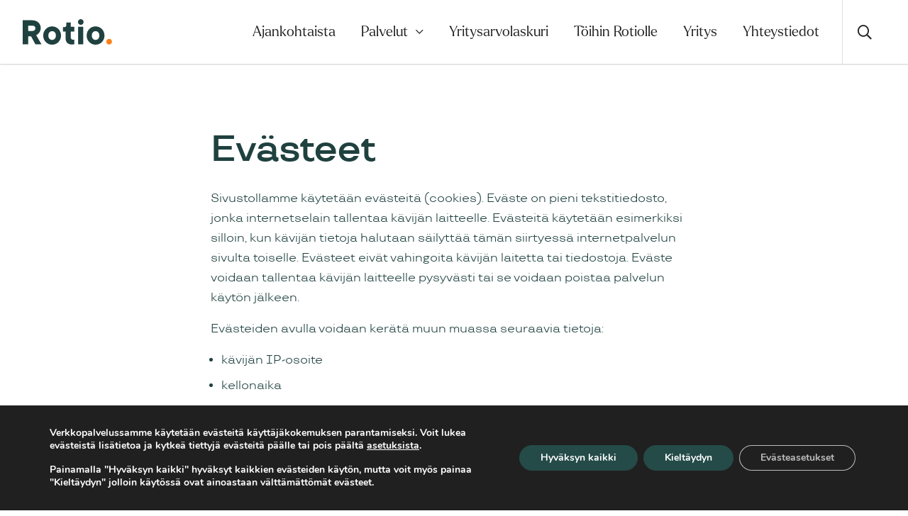

--- FILE ---
content_type: text/html; charset=UTF-8
request_url: https://rotio.fi/evasteet/
body_size: 11935
content:
<!DOCTYPE html>
<html lang="fi">

<head>
	
	<!-- Google Tag Manager -->
<script>(function(w,d,s,l,i){w[l]=w[l]||[];w[l].push({'gtm.start':
new Date().getTime(),event:'gtm.js'});var f=d.getElementsByTagName(s)[0],
j=d.createElement(s),dl=l!='dataLayer'?'&l='+l:'';j.async=true;j.src=
'https://www.googletagmanager.com/gtm.js?id='+i+dl;f.parentNode.insertBefore(j,f);
})(window,document,'script','dataLayer','GTM-5K5FT4D');</script>
<!-- End Google Tag Manager -->
	
<!-- Google Tag Manager -->
<script>(function(w,d,s,l,i){w[l]=w[l]||[];w[l].push({'gtm.start':
new Date().getTime(),event:'gtm.js'});var f=d.getElementsByTagName(s)[0],
j=d.createElement(s),dl=l!='dataLayer'?'&l='+l:'';j.async=true;j.src=
'https://www.googletagmanager.com/gtm.js?id='+i+dl;f.parentNode.insertBefore(j,f);
})(window,document,'script','dataLayer','GTM-W68Q6T5');</script>
<!-- End Google Tag Manager -->	
	
    <!-- Meta -->
    <meta charset="utf-8">
    <meta name="viewport" content="width=device-width, initial-scale=1, user-scalable=no">
	<meta name="author" content="Kimmo Kovalainen">
	<meta name="format-detection" content="telephone=no"> <!-- Prevents IE11/Edge from creating random phonelinks -->

	<!-- Misc -->
	<link rel="icon" href="https://rotio.fi/wp-content/themes/iggo22/images/favicon.png"> <!-- 32x32 -->
	<link rel="apple-touch-icon" href="https://rotio.fi/wp-content/themes/iggo22/images/apple-touch-icon.png"> <!-- 180x180, Android also uses this -->

	<!-- CSS -->
	<link rel="stylesheet" href="https://rotio.fi/wp-content/themes/iggo22/style-normalize.css">
	<link rel="stylesheet" href="https://rotio.fi/wp-content/themes/iggo22/style.css?20220905d">
	<link rel="stylesheet" href="https://rotio.fi/wp-content/themes/iggo22/style-print.css?20220218" media="print">

	<!-- FA -->
	<link rel="stylesheet" href="https://rotio.fi/wp-content/themes/iggo22/js/fontawesome/css/fontawesome.min.css">
	<link rel="stylesheet" href="https://rotio.fi/wp-content/themes/iggo22/js/fontawesome/css/regular.min.css">
	<link rel="stylesheet" href="https://rotio.fi/wp-content/themes/iggo22/js/fontawesome/css/brands.min.css">

	<script>
		var chatReadyToRun = false;
	</script>
	
	<script> (function(ss,ex){ window.ldfdr=window.ldfdr||function(){(ldfdr._q=ldfdr._q||[]).push([].slice.call(arguments));}; (function(d,s){ fs=d.getElementsByTagName(s)[0]; function ce(src){ var cs=d.createElement(s); cs.src=src; cs.async=1; fs.parentNode.insertBefore(cs,fs); }; ce('https://sc.lfeeder.com/lftracker_v1_'+ss+(ex?'_'+ex:'')+'.js'); })(document,'script'); })('B5PwpxKpp9eg8Gea'); </script>

	<!-- Required WP -->
	<meta name='robots' content='index, follow, max-image-preview:large, max-snippet:-1, max-video-preview:-1' />
	<style>img:is([sizes="auto" i], [sizes^="auto," i]) { contain-intrinsic-size: 3000px 1500px }</style>
	
	<!-- This site is optimized with the Yoast SEO plugin v26.5 - https://yoast.com/wordpress/plugins/seo/ -->
	<title>Evästeet &#8211; Rotio</title>
	<link rel="canonical" href="https://rotio.fi/evasteet/" />
	<meta property="og:locale" content="fi_FI" />
	<meta property="og:type" content="article" />
	<meta property="og:title" content="Evästeet &#8211; Rotio" />
	<meta property="og:url" content="https://rotio.fi/evasteet/" />
	<meta property="og:site_name" content="Rotio" />
	<meta property="article:publisher" content="https://www.facebook.com/rotiooy" />
	<meta property="article:modified_time" content="2025-03-28T08:10:18+00:00" />
	<meta name="twitter:card" content="summary_large_image" />
	<script type="application/ld+json" class="yoast-schema-graph">{"@context":"https://schema.org","@graph":[{"@type":"WebPage","@id":"https://rotio.fi/evasteet/","url":"https://rotio.fi/evasteet/","name":"Evästeet &#8211; Rotio","isPartOf":{"@id":"https://rotio.fi/#website"},"datePublished":"2022-09-06T06:35:42+00:00","dateModified":"2025-03-28T08:10:18+00:00","breadcrumb":{"@id":"https://rotio.fi/evasteet/#breadcrumb"},"inLanguage":"fi","potentialAction":[{"@type":"ReadAction","target":["https://rotio.fi/evasteet/"]}]},{"@type":"BreadcrumbList","@id":"https://rotio.fi/evasteet/#breadcrumb","itemListElement":[{"@type":"ListItem","position":1,"name":"Home","item":"https://rotio.fi/"},{"@type":"ListItem","position":2,"name":"Evästeet"}]},{"@type":"WebSite","@id":"https://rotio.fi/#website","url":"https://rotio.fi/","name":"Rotio","description":"Yrittäjää ei jätetä","publisher":{"@id":"https://rotio.fi/#organization"},"potentialAction":[{"@type":"SearchAction","target":{"@type":"EntryPoint","urlTemplate":"https://rotio.fi/?s={search_term_string}"},"query-input":{"@type":"PropertyValueSpecification","valueRequired":true,"valueName":"search_term_string"}}],"inLanguage":"fi"},{"@type":"Organization","@id":"https://rotio.fi/#organization","name":"Rotio","url":"https://rotio.fi/","logo":{"@type":"ImageObject","inLanguage":"fi","@id":"https://rotio.fi/#/schema/logo/image/","url":"https://rotio.fi/wp-content/uploads/2023/01/Rotio_henkilokuva.jpg","contentUrl":"https://rotio.fi/wp-content/uploads/2023/01/Rotio_henkilokuva.jpg","width":2048,"height":2048,"caption":"Rotio"},"image":{"@id":"https://rotio.fi/#/schema/logo/image/"},"sameAs":["https://www.facebook.com/rotiooy"]}]}</script>
	<!-- / Yoast SEO plugin. -->


<link rel="alternate" type="application/rss+xml" title="Rotio &raquo; syöte" href="https://rotio.fi/feed/" />
<style id='safe-svg-svg-icon-style-inline-css' type='text/css'>
.safe-svg-cover{text-align:center}.safe-svg-cover .safe-svg-inside{display:inline-block;max-width:100%}.safe-svg-cover svg{fill:currentColor;height:100%;max-height:100%;max-width:100%;width:100%}

</style>
<style id='classic-theme-styles-inline-css' type='text/css'>
/*! This file is auto-generated */
.wp-block-button__link{color:#fff;background-color:#32373c;border-radius:9999px;box-shadow:none;text-decoration:none;padding:calc(.667em + 2px) calc(1.333em + 2px);font-size:1.125em}.wp-block-file__button{background:#32373c;color:#fff;text-decoration:none}
</style>
<link rel='stylesheet' id='moove_gdpr_frontend-css' href='https://rotio.fi/wp-content/plugins/gdpr-cookie-compliance/dist/styles/gdpr-main.css?ver=5.0.9' type='text/css' media='all' />
<style id='moove_gdpr_frontend-inline-css' type='text/css'>
#moove_gdpr_cookie_modal,#moove_gdpr_cookie_info_bar,.gdpr_cookie_settings_shortcode_content{font-family:&#039;Nunito&#039;,sans-serif}#moove_gdpr_save_popup_settings_button{background-color:#373737;color:#fff}#moove_gdpr_save_popup_settings_button:hover{background-color:#000}#moove_gdpr_cookie_info_bar .moove-gdpr-info-bar-container .moove-gdpr-info-bar-content a.mgbutton,#moove_gdpr_cookie_info_bar .moove-gdpr-info-bar-container .moove-gdpr-info-bar-content button.mgbutton{background-color:#244b48}#moove_gdpr_cookie_modal .moove-gdpr-modal-content .moove-gdpr-modal-footer-content .moove-gdpr-button-holder a.mgbutton,#moove_gdpr_cookie_modal .moove-gdpr-modal-content .moove-gdpr-modal-footer-content .moove-gdpr-button-holder button.mgbutton,.gdpr_cookie_settings_shortcode_content .gdpr-shr-button.button-green{background-color:#244b48;border-color:#244b48}#moove_gdpr_cookie_modal .moove-gdpr-modal-content .moove-gdpr-modal-footer-content .moove-gdpr-button-holder a.mgbutton:hover,#moove_gdpr_cookie_modal .moove-gdpr-modal-content .moove-gdpr-modal-footer-content .moove-gdpr-button-holder button.mgbutton:hover,.gdpr_cookie_settings_shortcode_content .gdpr-shr-button.button-green:hover{background-color:#fff;color:#244b48}#moove_gdpr_cookie_modal .moove-gdpr-modal-content .moove-gdpr-modal-close i,#moove_gdpr_cookie_modal .moove-gdpr-modal-content .moove-gdpr-modal-close span.gdpr-icon{background-color:#244b48;border:1px solid #244b48}#moove_gdpr_cookie_info_bar span.moove-gdpr-infobar-allow-all.focus-g,#moove_gdpr_cookie_info_bar span.moove-gdpr-infobar-allow-all:focus,#moove_gdpr_cookie_info_bar button.moove-gdpr-infobar-allow-all.focus-g,#moove_gdpr_cookie_info_bar button.moove-gdpr-infobar-allow-all:focus,#moove_gdpr_cookie_info_bar span.moove-gdpr-infobar-reject-btn.focus-g,#moove_gdpr_cookie_info_bar span.moove-gdpr-infobar-reject-btn:focus,#moove_gdpr_cookie_info_bar button.moove-gdpr-infobar-reject-btn.focus-g,#moove_gdpr_cookie_info_bar button.moove-gdpr-infobar-reject-btn:focus,#moove_gdpr_cookie_info_bar span.change-settings-button.focus-g,#moove_gdpr_cookie_info_bar span.change-settings-button:focus,#moove_gdpr_cookie_info_bar button.change-settings-button.focus-g,#moove_gdpr_cookie_info_bar button.change-settings-button:focus{-webkit-box-shadow:0 0 1px 3px #244b48;-moz-box-shadow:0 0 1px 3px #244b48;box-shadow:0 0 1px 3px #244b48}#moove_gdpr_cookie_modal .moove-gdpr-modal-content .moove-gdpr-modal-close i:hover,#moove_gdpr_cookie_modal .moove-gdpr-modal-content .moove-gdpr-modal-close span.gdpr-icon:hover,#moove_gdpr_cookie_info_bar span[data-href]>u.change-settings-button{color:#244b48}#moove_gdpr_cookie_modal .moove-gdpr-modal-content .moove-gdpr-modal-left-content #moove-gdpr-menu li.menu-item-selected a span.gdpr-icon,#moove_gdpr_cookie_modal .moove-gdpr-modal-content .moove-gdpr-modal-left-content #moove-gdpr-menu li.menu-item-selected button span.gdpr-icon{color:inherit}#moove_gdpr_cookie_modal .moove-gdpr-modal-content .moove-gdpr-modal-left-content #moove-gdpr-menu li a span.gdpr-icon,#moove_gdpr_cookie_modal .moove-gdpr-modal-content .moove-gdpr-modal-left-content #moove-gdpr-menu li button span.gdpr-icon{color:inherit}#moove_gdpr_cookie_modal .gdpr-acc-link{line-height:0;font-size:0;color:transparent;position:absolute}#moove_gdpr_cookie_modal .moove-gdpr-modal-content .moove-gdpr-modal-close:hover i,#moove_gdpr_cookie_modal .moove-gdpr-modal-content .moove-gdpr-modal-left-content #moove-gdpr-menu li a,#moove_gdpr_cookie_modal .moove-gdpr-modal-content .moove-gdpr-modal-left-content #moove-gdpr-menu li button,#moove_gdpr_cookie_modal .moove-gdpr-modal-content .moove-gdpr-modal-left-content #moove-gdpr-menu li button i,#moove_gdpr_cookie_modal .moove-gdpr-modal-content .moove-gdpr-modal-left-content #moove-gdpr-menu li a i,#moove_gdpr_cookie_modal .moove-gdpr-modal-content .moove-gdpr-tab-main .moove-gdpr-tab-main-content a:hover,#moove_gdpr_cookie_info_bar.moove-gdpr-dark-scheme .moove-gdpr-info-bar-container .moove-gdpr-info-bar-content a.mgbutton:hover,#moove_gdpr_cookie_info_bar.moove-gdpr-dark-scheme .moove-gdpr-info-bar-container .moove-gdpr-info-bar-content button.mgbutton:hover,#moove_gdpr_cookie_info_bar.moove-gdpr-dark-scheme .moove-gdpr-info-bar-container .moove-gdpr-info-bar-content a:hover,#moove_gdpr_cookie_info_bar.moove-gdpr-dark-scheme .moove-gdpr-info-bar-container .moove-gdpr-info-bar-content button:hover,#moove_gdpr_cookie_info_bar.moove-gdpr-dark-scheme .moove-gdpr-info-bar-container .moove-gdpr-info-bar-content span.change-settings-button:hover,#moove_gdpr_cookie_info_bar.moove-gdpr-dark-scheme .moove-gdpr-info-bar-container .moove-gdpr-info-bar-content button.change-settings-button:hover,#moove_gdpr_cookie_info_bar.moove-gdpr-dark-scheme .moove-gdpr-info-bar-container .moove-gdpr-info-bar-content u.change-settings-button:hover,#moove_gdpr_cookie_info_bar span[data-href]>u.change-settings-button,#moove_gdpr_cookie_info_bar.moove-gdpr-dark-scheme .moove-gdpr-info-bar-container .moove-gdpr-info-bar-content a.mgbutton.focus-g,#moove_gdpr_cookie_info_bar.moove-gdpr-dark-scheme .moove-gdpr-info-bar-container .moove-gdpr-info-bar-content button.mgbutton.focus-g,#moove_gdpr_cookie_info_bar.moove-gdpr-dark-scheme .moove-gdpr-info-bar-container .moove-gdpr-info-bar-content a.focus-g,#moove_gdpr_cookie_info_bar.moove-gdpr-dark-scheme .moove-gdpr-info-bar-container .moove-gdpr-info-bar-content button.focus-g,#moove_gdpr_cookie_info_bar.moove-gdpr-dark-scheme .moove-gdpr-info-bar-container .moove-gdpr-info-bar-content a.mgbutton:focus,#moove_gdpr_cookie_info_bar.moove-gdpr-dark-scheme .moove-gdpr-info-bar-container .moove-gdpr-info-bar-content button.mgbutton:focus,#moove_gdpr_cookie_info_bar.moove-gdpr-dark-scheme .moove-gdpr-info-bar-container .moove-gdpr-info-bar-content a:focus,#moove_gdpr_cookie_info_bar.moove-gdpr-dark-scheme .moove-gdpr-info-bar-container .moove-gdpr-info-bar-content button:focus,#moove_gdpr_cookie_info_bar.moove-gdpr-dark-scheme .moove-gdpr-info-bar-container .moove-gdpr-info-bar-content span.change-settings-button.focus-g,span.change-settings-button:focus,button.change-settings-button.focus-g,button.change-settings-button:focus,#moove_gdpr_cookie_info_bar.moove-gdpr-dark-scheme .moove-gdpr-info-bar-container .moove-gdpr-info-bar-content u.change-settings-button.focus-g,#moove_gdpr_cookie_info_bar.moove-gdpr-dark-scheme .moove-gdpr-info-bar-container .moove-gdpr-info-bar-content u.change-settings-button:focus{color:#244b48}#moove_gdpr_cookie_modal .moove-gdpr-branding.focus-g span,#moove_gdpr_cookie_modal .moove-gdpr-modal-content .moove-gdpr-tab-main a.focus-g,#moove_gdpr_cookie_modal .moove-gdpr-modal-content .moove-gdpr-tab-main .gdpr-cd-details-toggle.focus-g{color:#244b48}#moove_gdpr_cookie_modal.gdpr_lightbox-hide{display:none}
</style>
<script type="text/javascript" src="https://rotio.fi/wp-content/themes/iggo22/js/jquery.min.js?ver=3.6.0" id="jquery-js"></script>
<link rel="https://api.w.org/" href="https://rotio.fi/wp-json/" /><link rel="alternate" title="JSON" type="application/json" href="https://rotio.fi/wp-json/wp/v2/pages/1161" /><link rel="EditURI" type="application/rsd+xml" title="RSD" href="https://rotio.fi/xmlrpc.php?rsd" />
<meta name="generator" content="WordPress 6.7.1" />
<link rel='shortlink' href='https://rotio.fi/?p=1161' />
<link rel="alternate" title="oEmbed (JSON)" type="application/json+oembed" href="https://rotio.fi/wp-json/oembed/1.0/embed?url=https%3A%2F%2Frotio.fi%2Fevasteet%2F" />
<link rel="alternate" title="oEmbed (XML)" type="text/xml+oembed" href="https://rotio.fi/wp-json/oembed/1.0/embed?url=https%3A%2F%2Frotio.fi%2Fevasteet%2F&#038;format=xml" />

		<!-- GA Google Analytics @ https://m0n.co/ga -->
		<script async src="https://www.googletagmanager.com/gtag/js?id=G-QQSXYN3MSB"></script>
		<script>
			window.dataLayer = window.dataLayer || [];
			function gtag(){dataLayer.push(arguments);}
			gtag('js', new Date());
			gtag('config', 'G-QQSXYN3MSB');
		</script>

	<!-- Google Tag Manager -->
<script>(function(w,d,s,l,i){w[l]=w[l]||[];w[l].push({'gtm.start':
new Date().getTime(),event:'gtm.js'});var f=d.getElementsByTagName(s)[0],
j=d.createElement(s),dl=l!='dataLayer'?'&l='+l:'';j.async=true;j.src=
'https://www.googletagmanager.com/gtm.js?id='+i+dl;f.parentNode.insertBefore(j,f);
})(window,document,'script','dataLayer','AW-362534204');</script>
<!-- End Google Tag Manager -->
		<script defer crossorigin="anonymous" src="https://api.gosoft.fi/adapter/v1"></script><script>document.documentElement.className += " js";</script>

		<script>
		(function(h,o,t,j,a,r){
			h.hj=h.hj||function(){(h.hj.q=h.hj.q||[]).push(arguments)};
			h._hjSettings={hjid:5262798,hjsv:5};
			a=o.getElementsByTagName('head')[0];
			r=o.createElement('script');r.async=1;
			r.src=t+h._hjSettings.hjid+j+h._hjSettings.hjsv;
			a.appendChild(r);
		})(window,document,'//static.hotjar.com/c/hotjar-','.js?sv=');
		</script>
		<style class="wpcode-css-snippet">/* ===== Forminator – Avoin hakemus, viimeistelty tyyli (ID 2570) ===== */

#forminator-module-2570.forminator-ui {
  background: transparent !important;
  box-shadow: none !important;
  border: 0 !important;
  padding: 0 !important;
  max-width: 720px;
  margin: 0 auto 40px;
}

/* Piilota labelit */
#forminator-module-2570 .forminator-label {
  display: none !important;
}

/* Kentät: ohuet mustat reunat, läpinäkyvä tausta */
#forminator-module-2570 .forminator-input,
#forminator-module-2570 .forminator-textarea,
#forminator-module-2570 .forminator-select {
  background: transparent !important;
  border: 1px solid #000 !important;
  border-radius: 8px;
  height: 56px;
  padding: 12px 16px;
  font-size: 18px;
  line-height: 1.2;
  box-shadow: none !important;
}

/* Fokus */
#forminator-module-2570 .forminator-input:focus,
#forminator-module-2570 .forminator-textarea:focus,
#forminator-module-2570 .forminator-select:focus {
  outline: none;
  border-color: #000 !important;
  box-shadow: 0 0 0 2px rgba(0,0,0,.08);
}

/* Placeholder-tekstit */
#forminator-module-2570 ::placeholder {
  color: #333;
  opacity: 1; /* varmista näkyvyys */
}

/* Rivivälit */
#forminator-module-2570 .forminator-row {
  margin-bottom: 18px;
}

/* 2-sarakkeinen sähköposti/puhelin */
@media (min-width:640px){
  #forminator-module-2570 .forminator-col { padding-right:10px; }
  #forminator-module-2570 .forminator-col:last-child {
    padding-right:0; padding-left:10px;
  }
}

/* File-kentät */
#forminator-module-2570 input[type="file"] {
  font: inherit;
  color: #333;
  padding: 6px 10px;
}
#forminator-module-2570 .forminator-upload .forminator-input {
  border: none !important;
  height: auto;
  padding: 0;
  margin-bottom: 8px; /* väli Choose File / No file chosen */
}

/* Lähetä-nappi */
#forminator-module-2570 .forminator-button-submit {
  font: inherit !important;
  font-weight: 700;
  font-size: 50px;      /* suurempi teksti */
  line-height: 1;
  background: #66e0a0;
  color: #0f2a26;
  border: 0;
  border-radius: 12px;
  padding: 18px 30px;
  width: 260px;
  display: inline-block;
  transition: transform .05s ease, background .2s ease;
}
#forminator-module-2570 .forminator-button-submit:hover {
  background: #4ed890;
}
#forminator-module-2570 .forminator-button-submit:active {
  transform: translateY(1px);
}

/* Virheilmoitukset */
#forminator-module-2570 .forminator-error-message {
  background: transparent !important;
  color: #c0392b;
  font-size: 14px;
  margin-top: 6px;
  padding: 0;
  border: 0;
}
/* ===== Alasvetovalikko – sama tyyli kuin muut kentät ===== */
#forminator-module-2570 select.forminator-select {
  background: transparent !important;
  border: 1px solid #000 !important;
  border-radius: 8px;
  height: 56px;
  padding: 12px 16px;
  font-size: 18px;
  line-height: 1.2;
  color: #333;
  box-shadow: none !important;
  appearance: none;           /* piilota selaimen oletusnuoli */
  -webkit-appearance: none;
  -moz-appearance: none;
  background-image: url("data:image/svg+xml;utf8,<svg xmlns='http://www.w3.org/2000/svg' viewBox='0 0 20 20' fill='black'><path d='M5.25 7.5L10 12.25L14.75 7.5H5.25Z'/></svg>");
  background-repeat: no-repeat;
  background-position: right 14px center;
  background-size: 14px;
}

/* Fokus */
#forminator-module-2570 select.forminator-select:focus {
  outline: none;
  border-color: #000 !important;
  box-shadow: 0 0 0 2px rgba(0,0,0,.08);
}

/* Placeholder-optionin (ensimmäisen) väri */
#forminator-module-2570 select.forminator-select option:first-child {
  color: #6b8a87;
}

/* Alasvetovalikon teksti normaalisti mustana */
#forminator-module-2570 select.forminator-select option {
  color: #000;
}
/* ===== SELECT – yhtenäinen tyyli (ID 2570) ===== */

/* 1) Natiivi <select> (jos Enhanced/Select2 ei ole käytössä) */
#forminator-module-2570 select.forminator-select {
  background: transparent !important;
  border: 1px solid #000 !important;
  border-radius: 8px;
  height: 56px;
  padding: 12px 16px;
  font-size: 18px;
  line-height: 1.2;
  color: #333;
  box-shadow: none !important;
  appearance: none;
  -webkit-appearance: none;
  -moz-appearance: none;
  background-image: url("data:image/svg+xml;utf8,<svg xmlns='http://www.w3.org/2000/svg' viewBox='0 0 20 20' fill='black'><path d='M5.25 7.5L10 12.25L14.75 7.5H5.25Z'/></svg>");
  background-repeat: no-repeat;
  background-position: right 14px center;
  background-size: 14px;
}
#forminator-module-2570 select.forminator-select:focus {
  outline: none;
  border-color: #000 !important;
  box-shadow: 0 0 0 2px rgba(0,0,0,.08);
}
#forminator-module-2570 select.forminator-select option:first-child { color:#6b8a87; }
#forminator-module-2570 select.forminator-select option { color:#000; }

/* 2) ENHANCED (Select2) – tämä on Forminatorin oletus monesti */
#forminator-module-2570 .select2-container--default .select2-selection--single {
  background: transparent !important;
  border: 1px solid #000 !important;
  border-radius: 8px !important;
  height: 56px !important;
  box-shadow: none !important;
}
#forminator-module-2570 .select2-container--default .select2-selection--single .select2-selection__rendered {
  line-height: 56px !important;
  padding: 0 44px 0 16px !important;
  font-size: 18px !important;
  color: #333 !important;
}
#forminator-module-2570 .select2-container--default .select2-selection--single .select2-selection__placeholder {
  color: #6b8a87 !important; /* placeholder sävy */
}
#forminator-module-2570 .select2-container--default .select2-selection--single .select2-selection__arrow {
  height: 56px !important;
  right: 12px !important;
}
#forminator-module-2570 .select2-container--default.select2-container--open .select2-selection--single {
  box-shadow: 0 0 0 2px rgba(0,0,0,.08) !important;
}
#forminator-module-2570 .select2-dropdown {
  border: 1px solid #000 !important;
  border-radius: 8px !important;
}
#forminator-module-2570 .select2-results__option {
  padding: 10px 14px !important;
  color: #000 !important;
}
/* NATIIVI <select> – pakotettu tyyli */
#forminator-module-2570 .forminator-field select.forminator-select,
#forminator-module-2570 .forminator-field select,
#forminator-module-2570 form select {
  background-color: transparent !important;
  background-image: none !important;
  border: 1px solid #000 !important;
  border-radius: 8px !important;
  height: 56px !important;
  padding: 12px 16px !important;
  font-size: 18px !important;
  line-height: 1.2 !important;
  color: #333 !important;
  box-shadow: none !important;
  appearance: none !important;
  -webkit-appearance: none !important;
  -moz-appearance: none !important;
}

/* Lisää oma nuoli natiiviin selectiin */
#forminator-module-2570 .forminator-field select,
#forminator-module-2570 form select {
  background-image: url("data:image/svg+xml;utf8,<svg xmlns='http://www.w3.org/2000/svg' viewBox='0 0 20 20' fill='black'><path d='M5.25 7.5L10 12.25L14.75 7.5H5.25Z'/></svg>") !important;
  background-repeat: no-repeat !important;
  background-position: right 14px center !important;
  background-size: 14px !important;
}

/* Fokus-tila */
#forminator-module-2570 .forminator-field select:focus {
  outline: none !important;
  box-shadow: 0 0 0 2px rgba(0,0,0,.08) !important;
}

/* Placeholder-optionin väri (ensimmäinen option) */
#forminator-module-2570 .forminator-field select option:first-child { color:#6b8a87; }
</style></head>



<body class="page-template page-template-page-fullwidth page-template-page-fullwidth-php page page-id-1161 slider-none topic-evasteet">

	<!-- Google Tag Manager (noscript) -->
<noscript><iframe src="https://www.googletagmanager.com/ns.html?id=GTM-5K5FT4D"
height="0" width="0" style="display:none;visibility:hidden"></iframe></noscript>
<!-- End Google Tag Manager (noscript) -->
	
<!-- Google Tag Manager (noscript) -->
<noscript><iframe src="https://www.googletagmanager.com/ns.html?id=GTM-W68Q6T5"
height="0" width="0" style="display:none;visibility:hidden"></iframe></noscript>
<!-- End Google Tag Manager (noscript) -->	
	
	<div class="wrapper">

		<header>
			<div id="headerbar">
				<div class="container">

					<a class="logo" href="https://rotio.fi">
						<img src="https://rotio.fi/wp-content/themes/iggo22/images/logo-tummavihrea4.svg" alt="Rotio" />
					</a>

					<div class="rightside">
					   	<nav id="main">
							<div class="menu-zwrap"></div>
							<ul id="menu-main" class="menu"><li id="menu-item-206" class="menu-item menu-item-type-taxonomy menu-item-object-category menu-item-206"><a href="https://rotio.fi/arkisto/ajankohtaista/">Ajankohtaista</a></li>
<li id="menu-item-2296" class="menu-item menu-item-type-custom menu-item-object-custom menu-item-has-children menu-item-2296"><a>Palvelut</a>
<ul class="sub-menu">
	<li id="menu-item-253" class="menu-item menu-item-type-post_type menu-item-object-page menu-item-253"><a href="https://rotio.fi/kirjanpito/">Kirjanpito</a></li>
	<li id="menu-item-254" class="menu-item menu-item-type-post_type menu-item-object-page menu-item-254"><a href="https://rotio.fi/palkanlaskenta/">Palkanlaskenta</a></li>
	<li id="menu-item-255" class="menu-item menu-item-type-post_type menu-item-object-page menu-item-255"><a href="https://rotio.fi/yrityskauppa/">Yrityskauppa</a></li>
	<li id="menu-item-256" class="menu-item menu-item-type-post_type menu-item-object-page menu-item-256"><a href="https://rotio.fi/verosuunnittelu/">Verosuunnittelu</a></li>
	<li id="menu-item-257" class="menu-item menu-item-type-post_type menu-item-object-page menu-item-257"><a href="https://rotio.fi/yritysjarjestelyt/">Yritysjärjestelyt</a></li>
</ul>
</li>
<li id="menu-item-2341" class="menu-item menu-item-type-post_type menu-item-object-page menu-item-2341"><a href="https://rotio.fi/yritysarvolaskuri/">Yritysarvolaskuri</a></li>
<li id="menu-item-203" class="menu-item menu-item-type-post_type menu-item-object-page menu-item-203"><a href="https://rotio.fi/toihin-rotiolle/">Töihin Rotiolle</a></li>
<li id="menu-item-204" class="menu-item menu-item-type-post_type menu-item-object-page menu-item-204"><a href="https://rotio.fi/yritys/">Yritys</a></li>
<li id="menu-item-205" class="menu-item menu-item-type-post_type menu-item-object-page menu-item-205"><a href="https://rotio.fi/yhteystiedot/">Yhteystiedot</a></li>
</ul>						</nav>

						<button class="iggo-search-toggle" aria-label="Avaa haku" type="button">
							<i class="far fa-search"></i>
						</button>
					</div>

	            </div>
			</div>
		</header>

		<section id="botbar">
			<div class="container">

				<div class="botbar-overlay"></div>

				<a href="https://rotio.fi" class="iconmenu-link">
					<i class="far fa-home-alt"></i>
					<span class="title">Etusivu</span>
				</a>

				<button id="nav-toggler" type="button">
					<span class="bar"></span>
					<span class="bar"></span>
					<span class="bar"></span>
					<span class="bar"></span>
					<span class="title">Valikko</span>
				</button>

				<button class="iggo-search-toggle iconmenu-link" aria-label="Avaa haku" type="button">
					<i class="far fa-search"></i>
					<span class="title">Hae</span>
				</button>

			</div>
		</section>

	   	<nav id="mobile-menu" class="inactive">
	   		<h3>Rotio menu text</h3>
			<ul id="menu-main-1" class="nav navbar-nav togglenav"><li class="menu-item menu-item-type-taxonomy menu-item-object-category menu-item-206"><a href="https://rotio.fi/arkisto/ajankohtaista/">Ajankohtaista</a></li>
<li class="menu-item menu-item-type-custom menu-item-object-custom menu-item-has-children menu-item-2296"><a>Palvelut</a><div class="toggle-expand force-toggle"><i class="far fa-plus-circle"></i><i class="far fa-minus-circle"></i></div>
<ul class="sub-menu">
	<li class="menu-item menu-item-type-post_type menu-item-object-page menu-item-253"><a href="https://rotio.fi/kirjanpito/">Kirjanpito</a></li>
	<li class="menu-item menu-item-type-post_type menu-item-object-page menu-item-254"><a href="https://rotio.fi/palkanlaskenta/">Palkanlaskenta</a></li>
	<li class="menu-item menu-item-type-post_type menu-item-object-page menu-item-255"><a href="https://rotio.fi/yrityskauppa/">Yrityskauppa</a></li>
	<li class="menu-item menu-item-type-post_type menu-item-object-page menu-item-256"><a href="https://rotio.fi/verosuunnittelu/">Verosuunnittelu</a></li>
	<li class="menu-item menu-item-type-post_type menu-item-object-page menu-item-257"><a href="https://rotio.fi/yritysjarjestelyt/">Yritysjärjestelyt</a></li>
</ul>
</li>
<li class="menu-item menu-item-type-post_type menu-item-object-page menu-item-2341"><a href="https://rotio.fi/yritysarvolaskuri/">Yritysarvolaskuri</a></li>
<li class="menu-item menu-item-type-post_type menu-item-object-page menu-item-203"><a href="https://rotio.fi/toihin-rotiolle/">Töihin Rotiolle</a></li>
<li class="menu-item menu-item-type-post_type menu-item-object-page menu-item-204"><a href="https://rotio.fi/yritys/">Yritys</a></li>
<li class="menu-item menu-item-type-post_type menu-item-object-page menu-item-205"><a href="https://rotio.fi/yhteystiedot/">Yhteystiedot</a></li>
</ul>		</nav>
<section id="content" class="expand">
    
        <div class="content-fullwidth">
                        			<div id="ifb-wrapper">
			
    <div class="ifb-section ifb-section-colcount block-style-white ">
        <div class="ifb-block colcount-1 text-only even-split">

			
                                    <div class="col-text ">
                        <h1>Evästeet</h1>
<p>Sivustollamme käytetään evästeitä (cookies). Eväste on pieni tekstitiedosto, jonka internetselain tallentaa kävijän laitteelle. Evästeitä käytetään esimerkiksi silloin, kun kävijän tietoja halutaan säilyttää tämän siirtyessä internetpalvelun sivulta toiselle. Evästeet eivät vahingoita kävijän laitetta tai tiedostoja. Eväste voidaan tallentaa kävijän laitteelle pysyvästi tai se voidaan poistaa palvelun käytön jälkeen.</p>
<p>Evästeiden avulla voidaan kerätä muun muassa seuraavia tietoja:</p>
<ul>
<li>kävijän IP-osoite</li>
<li>kellonaika</li>
<li>selaintyyppi</li>
<li>käyttöjärjestelmä</li>
<li>näytön resoluutio</li>
<li>mitä kautta kävijä on tullut sivustolle (hakukone, suora linkki jne.)</li>
<li>aiemmat käynnit sivustolla</li>
<li>käytetyt sivut</li>
</ul>
<p class="ingress">Sivuston omat evästeet</p>
<p>Sivuston omiin evästeisiin voidaan tallentaa sivuston käyttöön tarkoitettuja kävijäkohtaisia tietoja ja asetuksia, kuten esimerkiksi käyttäjänimi, palvelun sisäänkirjautumistiedot, kieli- tai aluevalinta. Tietoja käytetään sivuston toimintojen toteuttamiseen, mukauttamiseen ja käyttäjän tekemien valintojen muistamiseen. Nämä evästeet saattavat olla sivuston toiminnan ja käytön vuoksi välttämättömiä. Evästeisiin ei tallenneta tietoa, jota käytettäisiin markkinointiin tai kävijöiden seurantaan muissa palveluissa tai muilla sivustoilla.</p>
<p class="ingress">Kolmannen osapuolen evästeet</p>
<p>Keräämme kolmansien osapuolien tarjoamien palvelujen avulla sivuston kävijätilastoja ja analysoimme tietoja. Tavoitteenamme on kehittää sivustomme laatua ja sisältöjä käyttäjälähtöisesti. Kävijäseurannan ja analytiikan toteuttamiseksi palvelut voivat tallentaa omia evästeitään, sekä hyödyntää ja yhdistää tietoja, joita palvelu on kerännyt samasta kävijästä eri sivustoilla.</p>
<p>Varmistamme että EU:n tai Euroopan talousalueen ulkopuolella käyttämämme pilvi- tai muut verkkopalvelut toimivat henkilötietolain mukaisesti.</p>
<p>Lisätietoja kunkin palveluntarjoajan toiminnasta, kerättävistä tiedoista, evästeiden käytöstä ja tietosuojakäytännöistä voit lukea kyseisen palveluntarjoajan omalta sivustolta.</p>
<p class="ingress">Sivustolla käytettävät palvelut</p>
<p>Käytämme sivustolla myös ulkopuolisia palveluita esimerkiksi markkinoinnin seuraamiseen ja palvellaksemme asiakkaitamme entistäkin paremmin. Alla on lyhyet kuvaukset käyttämistämme ulkopuolisista palveluista. Suosittelemme, että tutustutte lisäksi palveluiden omiin tietosuojakäytäntöihin.</p>
<p class="ingress">Google Analytics</p>
<p>Google Analytics on Googlen seurantatyökalu, joka kertoo muun muassa kuinka paljon sivustolla on vieraita tiettyinä aikoina ja mitä kautta kävijät tulevat sivustolle. Käytämme Analyticsiä markkinoinnin ja kohderyhmien käyttäytymisen seuraamiseen.</p>
<p>Lisätietoja: Googlen tietosuojakäytännöt ja Google Analyticsin tietosuoja- ja turvallisuusperiaatteet</p>
<p class="ingress">Google AdWords</p>
<p>Google AdWords on Googlen tarjoama hakusanamarkkinointipalvelu, jonka avulla voidaan ohjata tietyillä hakusanoilla verkkosivun käyttäjät tietyille sivuille. Käytämme Adwordsiä, jotta voisimme palvella oikeita kohderyhmiä yhä paremmin.</p>
<p>Lisätietoja: Google AdWords-mainoskäytännöt</p>
<p class="ingress">Facebook Conversion Pixel</p>
<p>Facebook-pikseli on analytiikkatyökalu, jota käytämme mittaamaan Facebook-mainonnan tehokkuutta.</p>
<p>Lisätietoa: Data Policy ja Cookies &amp; Other Storage Technologies</p>
                    </div>
                
                        </div>
    </div>



			</div>
			        </div>

    </section>

			<footer>

				<div class="foot-top">
					<div class="container">
						<div class="foot-grid">

							<div class="footcol">
								<img id="footlogo" src="https://rotio.fi/wp-content/themes/iggo22/images/logo-allwhite.svg" alt="Rotio" />
								<span class="footslogan">Aletaan hommiin.</span>
							</div>

							<div class="footcol">
								<p>Pyydä lisätietoja tai<br />
sovi tapaaminen.<br />
<a href="mailto:info@rotio.fi" target="_blank" rel="noopener">info@rotio.fi</a><br />
<a href="tel:+35886139570" target="_blank" rel="noopener">08 613 9570</a></p>
							</div>

							<div class="footcol">
								<p>Rotio Oy<br />
Jääsalontie 14<br />
90400 Oulu<br />
<a href="https://goo.gl/maps/m8WKyjR7EY4U2WDK6" target="_blank" rel="noopener">Google Maps →</a></p>
							</div>

							<div class="footcol footsome">
								<a href="https://www.facebook.com/rotiooy" target="_blank"><i class="fab fa-facebook-square"></i> <span class="some-title">Facebook</span></a>
								<a href="https://www.linkedin.com/company/rotio-oy" target="_blank"><i class="fab fa-linkedin"></i> <span class="some-title">LinkedIn</span></a>
								<a href="https://www.instagram.com/rotio.oy/" target="_blank"><i class="fab fa-instagram"></i> <span class="some-title">Instagram</span></a>
								<a href="https://www.youtube.com/channel/UCfySzGiKZSHneWuVoiwvB6A" target="_blank"><i class="fab fa-youtube-square"></i> <span class="some-title">YouTube</span></a>
							</div>

						</div>
					</div>
				</div>

				<div class="foot-bot">
					<div class="container">

						<div class="botgrid">
							<ul id="menu-alapalkki" class="menu"><li id="menu-item-207" class="menu-item menu-item-type-post_type menu-item-object-page menu-item-207"><a href="https://rotio.fi/tietosuojaseloste/">Tietosuojaseloste</a></li>
<li id="menu-item-1480" class="menu-item menu-item-type-custom menu-item-object-custom menu-item-1480"><a target="_blank" href="https://rotio.fi/Asiantuntijapalveluiden_yleiset_sopimusehdot_6.10.2021.pdf">Sopimusehdot</a></li>
</ul>
														<br>
							<a href="/evasteet/#gdpr_cookie_modal">Evästeasetukset</a>
						</div>

					</div>
				</div>

			</footer>

						<div id="ob-notification" style="display: none;">
				<div class="ob-info">
					<div class="ob-title">Käytössäsi on vanhentunut selain.</div>
					<div class="ob-desc">Käyttämäsi internet-selain on vanhentunut, ja sen tuki on lakannut. Sivuston oikeellisen toiminnan ja oman tietoturvasi parantamiseksi suosittelemme päivittämään selaimesi johonkin näistä säännöllisiä päivityksiä saavista ilmaisista selaimista.</div>
					<div class="ob-list">
						<div class="ob-single ob-firefox">
							<span class="ob-single-icon"></span>
							<span class="ob-single-title">Mozilla Firefox (suositus)</span>
							<span class="ob-single-stat">12% ihmisistä käyttää tätä selainta</span>
							<a target="_blank" href="https://www.mozilla.com/firefox/">Lataa</a>
						</div>
						<div class="ob-single ob-chrome">
							<span class="ob-single-icon"></span>
							<span class="ob-single-title">Google Chrome</span>
							<span class="ob-single-stat">68% ihmisistä käyttää tätä selainta</span>
							<a target="_blank" href="https://www.google.com/chrome/browser/desktop/">Lataa</a>
						</div>
						<div class="ob-single ob-edge">
							<span class="ob-single-icon"></span>
							<span class="ob-single-title">Microsoft Edge</span>
							<span class="ob-single-stat">7% ihmisistä käyttää tätä selainta</span>
							<a target="_blank" href="https://www.microsoft.com/fi-fi/windows/features">Lataa Win10+</a>
						</div>
					</div>
					<a class="ob-continue" href="#">Ymmärrän, mutta haluan jatkaa sivustolle siitä huolimatta</a>
					<span class="ob-stats">Tilastotiedot 11/2021</span>
				</div>
			</div>

			<!-- Search Overlay -->
			<div id="iggo-search-overlay" role="dialog">
			    <form role="search" method="get" id="iggo-search" action="https://rotio.fi/">
			    	<div id="iggo-search-innerwrap">
				    	<label for="iggo-search-field" id="iggo-search-label">Hakusana</label>
				        <input id="iggo-search-field" type="text" value="" name="s" placeholder="taloushallinto" />
				        <button id="iggo-search-submit" aria-label="Hae" tabindex="0">
				        	<i class="far fa-search"></i>
				        </button>
			    	</div>
			    </form>

				<button id="iggo-search-close" aria-label="Sulje haku">
					<i class="far fa-times"></i>
				</button>
			</div>

			<!-- Overlay -->
			<div class="nav-overlay inactive"></div>

			<!-- Scripts -->
			<script src="https://rotio.fi/wp-content/themes/iggo22/js/slick/slick180.min.js"></script>
			<script src="https://rotio.fi/wp-content/themes/iggo22/js/colorbox/jquery.colorbox-min.js"></script>
			<script src="https://rotio.fi/wp-content/themes/iggo22/js/scrollreveal/scrollReveal.min.js"></script>

	        	        <script>
				var wp_site_url = 'https://rotio.fi';
			</script>

			<script src="https://rotio.fi/wp-content/themes/iggo22/js/ob.js"></script>
			<script src="https://rotio.fi/wp-content/themes/iggo22/js/iggo.js?20220411"></script>
			<script src="https://rotio.fi/wp-content/themes/iggo22/js/iggo-menu.js?20220119"></script>
			

			
			<!-- Footer last -->
			<!-- Google Tag Manager (noscript) -->
<noscript><iframe src="https://www.googletagmanager.com/ns.html?id=AW-362534204"
height="0" width="0" style="display:none;visibility:hidden"></iframe></noscript>
<!-- End Google Tag Manager (noscript) -->
			<!--copyscapeskip-->
	<aside id="moove_gdpr_cookie_info_bar" class="moove-gdpr-info-bar-hidden moove-gdpr-align-center moove-gdpr-dark-scheme gdpr_infobar_postion_bottom" aria-label="GDPR-evästebanneri" style="display: none;">
	<div class="moove-gdpr-info-bar-container">
		<div class="moove-gdpr-info-bar-content">
		
<div class="moove-gdpr-cookie-notice">
  <p>Verkkopalvelussamme käytetään evästeitä käyttäjäkokemuksen parantamiseksi. Voit lukea evästeistä lisätietoa ja kytkeä tiettyjä evästeitä päälle tai pois päältä <button  aria-haspopup="true" data-href="#moove_gdpr_cookie_modal" class="change-settings-button">asetuksista</button>.</p>
<p>Painamalla "Hyväksyn kaikki" hyväksyt kaikkien evästeiden käytön, mutta voit myös painaa "Kieltäydyn" jolloin käytössä ovat ainoastaan välttämättömät evästeet.</p>
</div>
<!--  .moove-gdpr-cookie-notice -->
		
<div class="moove-gdpr-button-holder">
			<button class="mgbutton moove-gdpr-infobar-allow-all gdpr-fbo-0" aria-label="Hyväksyn kaikki" >Hyväksyn kaikki</button>
						<button class="mgbutton moove-gdpr-infobar-reject-btn gdpr-fbo-1 "  aria-label="Kieltäydyn">Kieltäydyn</button>
							<button class="mgbutton moove-gdpr-infobar-settings-btn change-settings-button gdpr-fbo-2" aria-haspopup="true" data-href="#moove_gdpr_cookie_modal"  aria-label="Evästeasetukset">Evästeasetukset</button>
			</div>
<!--  .button-container -->
		</div>
		<!-- moove-gdpr-info-bar-content -->
	</div>
	<!-- moove-gdpr-info-bar-container -->
	</aside>
	<!-- #moove_gdpr_cookie_info_bar -->
	<!--/copyscapeskip-->
<script type="text/javascript" id="moove_gdpr_frontend-js-extra">
/* <![CDATA[ */
var moove_frontend_gdpr_scripts = {"ajaxurl":"https:\/\/rotio.fi\/wp-admin\/admin-ajax.php","post_id":"1161","plugin_dir":"https:\/\/rotio.fi\/wp-content\/plugins\/gdpr-cookie-compliance","show_icons":"all","is_page":"1","ajax_cookie_removal":"false","strict_init":"2","enabled_default":{"strict":2,"third_party":1,"advanced":0,"performance":0,"preference":0},"geo_location":"false","force_reload":"true","is_single":"","hide_save_btn":"false","current_user":"0","cookie_expiration":"30","script_delay":"2000","close_btn_action":"1","close_btn_rdr":"","scripts_defined":"{\"cache\":true,\"header\":\"\",\"body\":\"\",\"footer\":\"\",\"thirdparty\":{\"header\":\"<script data-gdpr>\\r\\n  \\\/\\\/ Define dataLayer and the gtag function.\\r\\n  window.dataLayer = window.dataLayer || [];\\r\\n  function gtag(){dataLayer.push(arguments);}\\r\\n\\r\\n  \\\/\\\/ Set default consent to 'denied' as a placeholder\\r\\n  \\\/\\\/ Determine actual values based on your own requirements\\r\\n  gtag('consent', 'default', {\\r\\n    'ad_storage': 'denied',\\r\\n    'ad_user_data': 'denied',\\r\\n    'ad_personalization': 'denied',\\r\\n    'analytics_storage': 'denied'\\r\\n  });\\r\\n<\\\/script>\\r\\n\\r\\n<!-- Google Tag Manager -->\\r\\n<script data-gdpr>(function(w,d,s,l,i){w[l]=w[l]||[];w[l].push({'gtm.start':\\r\\nnew Date().getTime(),event:'gtm.js'});var f=d.getElementsByTagName(s)[0],\\r\\nj=d.createElement(s),dl=l!='dataLayer'?'&l='+l:'';j.async=true;j.src=\\r\\n'https:\\\/\\\/www.googletagmanager.com\\\/gtm.js?id='+i+dl;f.parentNode.insertBefore(j,f);\\r\\n})(window,document,'script','dataLayer','GTM-W68Q6T5');<\\\/script>\\r\\n<!-- End Google Tag Manager -->\\r\\n\\r\\n<!-- Create one update function for each consent parameter -->\\r\\n<script data-gdpr>\\r\\n  function consentGrantedAdStorage() {\\r\\n    gtag('consent', 'update', {\\r\\n      'ad_storage': 'granted'\\r\\n    });\\r\\n  }\\r\\n<\\\/script>\\r\\n<!-- Invoke your consent functions when a user interacts with your banner -->\\r\\n<body>\\r\\n  ...\\r\\n  <button onclick=\\\"consentGrantedAdStorage()\\\">Yes<\\\/button>\\r\\n  ...\\r\\n<\\\/body>\\t\\t\\t\\t\\t\\t\\t\\t<!-- Google tag (gtag.js) - Google Analytics 4 -->\\n\\t\\t\\t\\t<script data-gdpr src=\\\"https:\\\/\\\/www.googletagmanager.com\\\/gtag\\\/js?id=G-QQSXYN3MSB\\\" data-type=\\\"gdpr-integration\\\"><\\\/script>\\n\\t\\t\\t\\t<script data-gdpr data-type=\\\"gdpr-integration\\\">\\n\\t\\t\\t\\t\\twindow.dataLayer = window.dataLayer || [];\\n\\t\\t\\t\\t\\tfunction gtag(){dataLayer.push(arguments);}\\n\\t\\t\\t\\t\\tgtag('js', new Date());\\n\\n\\t\\t\\t\\t\\tgtag('config', 'G-QQSXYN3MSB');\\n\\t\\t\\t\\t<\\\/script>\\n\\t\\t\\t\\t\\t\\t\\t\\t\\t\\t\\t\\t\\t\\t\\t\\t<!-- Google Tag Manager -->\\n\\t\\t\\t\\t<script data-gdpr data-type=\\\"gdpr-integration\\\">(function(w,d,s,l,i){w[l]=w[l]||[];w[l].push({'gtm.start':\\n\\t\\t\\t\\tnew Date().getTime(),event:'gtm.js'});var f=d.getElementsByTagName(s)[0],\\n\\t\\t\\t\\tj=d.createElement(s),dl=l!='dataLayer'?'&l='+l:'';j.async=true;j.src=\\n\\t\\t\\t\\t'https:\\\/\\\/www.googletagmanager.com\\\/gtm.js?id='+i+dl;f.parentNode.insertBefore(j,f);\\n\\t\\t\\t\\t})(window,document,'script','dataLayer','GTM-W68Q6T5');<\\\/script>\\n\\t\\t\\t\\t<!-- End Google Tag Manager -->\\n\\t\\t\\t\\t\\t\\t\\t\\t\\t\\t\\t\\t<!-- Global site tag (gtag.js) - Google Ads -->\\n\\t\\t\\t\\t<script data-gdpr type=\\\"text\\\/javascript\\\" data-type=\\\"gdpr-integration\\\" src=\\\"https:\\\/\\\/www.googletagmanager.com\\\/gtag\\\/js?id=AW-362534204\\\"><\\\/script>\\n\\t\\t\\t\\t<script data-gdpr data-type=\\\"gdpr-integration\\\">\\n\\t\\t\\t\\t\\twindow.dataLayer = window.dataLayer || [];\\n\\t\\t\\t\\t\\tfunction gtag(){dataLayer.push(arguments);}\\n\\t\\t\\t\\t\\tgtag('js', new Date());\\n\\t\\t\\t\\t\\tgtag('config', 'AW-362534204');\\n\\t\\t\\t\\t<\\\/script>\\n\\t\\t\\t\\t<!-- End Google Ads -->\\n\\t\\t\\t\\t\\t\\t\\t\\t\",\"body\":\"\\t\\t\\t\\t<!-- Google Tag Manager (noscript) -->\\n\\t\\t\\t\\t<noscript data-type=\\\"gdpr-integration\\\"><iframe src=\\\"https:\\\/\\\/www.googletagmanager.com\\\/ns.html?id=GTM-W68Q6T5\\\"\\n\\t\\t\\t\\theight=\\\"0\\\" width=\\\"0\\\" style=\\\"display:none;visibility:hidden\\\"><\\\/iframe><\\\/noscript>\\n\\t\\t\\t\\t<!-- End Google Tag Manager (noscript) -->\\n\\t\\t\\t\\t\\t\\t\\t\\t\",\"footer\":\"\"},\"strict\":{\"header\":\"\",\"body\":\"\",\"footer\":\"\"},\"advanced\":{\"header\":\"\",\"body\":\"\",\"footer\":\"\"}}","gdpr_scor":"true","wp_lang":"_not-set-wpml-not-enabled","wp_consent_api":"false","gdpr_nonce":"2f90c3e953"};
/* ]]> */
</script>
<script type="text/javascript" src="https://rotio.fi/wp-content/plugins/gdpr-cookie-compliance/dist/scripts/main.js?ver=5.0.9" id="moove_gdpr_frontend-js"></script>
<script type="text/javascript" id="moove_gdpr_frontend-js-after">
/* <![CDATA[ */
var gdpr_consent__strict = "true"
var gdpr_consent__thirdparty = "true"
var gdpr_consent__advanced = "false"
var gdpr_consent__performance = "false"
var gdpr_consent__preference = "false"
var gdpr_consent__cookies = "strict|thirdparty"
/* ]]> */
</script>

    
	<!--copyscapeskip-->
	<!-- V2 -->
	<dialog id="moove_gdpr_cookie_modal" class="gdpr_lightbox-hide" aria-modal="true" aria-label="GDPR-asetusnäyttö">
	<div class="moove-gdpr-modal-content moove-clearfix logo-position-left moove_gdpr_modal_theme_v2">
				<div class="moove-gdpr-modal-left-content">
		<ul id="moove-gdpr-menu">
			
<li class="menu-item-on menu-item-privacy_overview menu-item-selected">
	<button data-href="#privacy_overview" class="moove-gdpr-tab-nav" aria-label="Yleistä evästeistä">
	<span class="gdpr-nav-tab-title">Yleistä evästeistä</span>
	</button>
</li>

	<li class="menu-item-strict-necessary-cookies menu-item-off">
	<button data-href="#strict-necessary-cookies" class="moove-gdpr-tab-nav" aria-label="Välttämättömät evästeet">
		<span class="gdpr-nav-tab-title">Välttämättömät evästeet</span>
	</button>
	</li>


	<li class="menu-item-off menu-item-third_party_cookies">
	<button data-href="#third_party_cookies" class="moove-gdpr-tab-nav" aria-label="Vapaaehtoiset evästeet">
		<span class="gdpr-nav-tab-title">Vapaaehtoiset evästeet</span>
	</button>
	</li>



		</ul>
		</div>
		<!--  .moove-gdpr-modal-left-content -->
		<div class="moove-gdpr-modal-right-content">
			<div class="moove-gdpr-modal-title"> 
			<div>
				<span class="tab-title">Yleistä evästeistä</span>
			</div>
			
<div class="moove-gdpr-company-logo-holder">
	<img src="https://rotio.fi/wp-content/uploads/2022/09/logo-tummavihrea4.svg" alt=""   width="344"  height="98"  class="img-responsive" />
</div>
<!--  .moove-gdpr-company-logo-holder -->
			</div>
			<!-- .moove-gdpr-modal-ritle -->
			<div class="main-modal-content">

			<div class="moove-gdpr-tab-content">
				
<div id="privacy_overview" class="moove-gdpr-tab-main">
		<div class="moove-gdpr-tab-main-content">
	<p>Verkkopalvelussamme käytetään evästeitä käyttäjäkokemuksen parantamiseksi. Alapuolelta voit lukea evästeistä lisätietoa ja kytkeä tiettyjä evästeitä päälle tai pois päältä.</p>
		</div>
	<!--  .moove-gdpr-tab-main-content -->

</div>
<!-- #privacy_overview -->
				
  <div id="strict-necessary-cookies" class="moove-gdpr-tab-main" >
    <span class="tab-title">Välttämättömät evästeet</span>
    <div class="moove-gdpr-tab-main-content">
      <p>Sivustolla käytössä olevat välttämättömät evästeet takaavat perustoimintojen kuten näiden evästeasetuksien tallentamisen.</p>
      <div class="moove-gdpr-status-bar gdpr-checkbox-disabled checkbox-selected">
        <div class="gdpr-cc-form-wrap">
          <div class="gdpr-cc-form-fieldset">
            <label class="cookie-switch" for="moove_gdpr_strict_cookies">    
              <span class="gdpr-sr-only">Ota evästeet käyttöön tai poista ne käytöstä</span>        
              <input type="checkbox" aria-label="Välttämättömät evästeet" disabled checked="checked"  value="check" name="moove_gdpr_strict_cookies" id="moove_gdpr_strict_cookies">
              <span class="cookie-slider cookie-round gdpr-sr" data-text-enable="Päällä" data-text-disabled="Pois päältä">
                <span class="gdpr-sr-label">
                  <span class="gdpr-sr-enable">Päällä</span>
                  <span class="gdpr-sr-disable">Pois päältä</span>
                </span>
              </span>
            </label>
          </div>
          <!-- .gdpr-cc-form-fieldset -->
        </div>
        <!-- .gdpr-cc-form-wrap -->
      </div>
      <!-- .moove-gdpr-status-bar -->
                                              
    </div>
    <!--  .moove-gdpr-tab-main-content -->
  </div>
  <!-- #strict-necesarry-cookies -->
				
  <div id="third_party_cookies" class="moove-gdpr-tab-main" >
    <span class="tab-title">Vapaaehtoiset evästeet</span>
    <div class="moove-gdpr-tab-main-content">
      <p>Käytämme Google Analyticsiä ja Google Tag Manageria keräämään tietoa mm. kävijämääristä ja suosituimmista sivuista, sekä teknistä tietoa millä laitteilla kävijät sivustoa käyttävät. Näiden evästeiden hyväksyntä auttaa meitä ymmärtämään kävijöiden tarpeita ja mukauttamaan sivuston sisältöä ja toiminnallisuutta sen mukaan.</p>
      <div class="moove-gdpr-status-bar">
        <div class="gdpr-cc-form-wrap">
          <div class="gdpr-cc-form-fieldset">
            <label class="cookie-switch" for="moove_gdpr_performance_cookies">    
              <span class="gdpr-sr-only">Ota evästeet käyttöön tai poista ne käytöstä</span>     
              <input type="checkbox" aria-label="Vapaaehtoiset evästeet" value="check" name="moove_gdpr_performance_cookies" id="moove_gdpr_performance_cookies" >
              <span class="cookie-slider cookie-round gdpr-sr" data-text-enable="Päällä" data-text-disabled="Pois päältä">
                <span class="gdpr-sr-label">
                  <span class="gdpr-sr-enable">Päällä</span>
                  <span class="gdpr-sr-disable">Pois päältä</span>
                </span>
              </span>
            </label>
          </div>
          <!-- .gdpr-cc-form-fieldset -->
        </div>
        <!-- .gdpr-cc-form-wrap -->
      </div>
      <!-- .moove-gdpr-status-bar -->
             
    </div>
    <!--  .moove-gdpr-tab-main-content -->
  </div>
  <!-- #third_party_cookies -->
				
												
			</div>
			<!--  .moove-gdpr-tab-content -->
			</div>
			<!--  .main-modal-content -->
			<div class="moove-gdpr-modal-footer-content">
			<div class="moove-gdpr-button-holder">
						<button class="mgbutton moove-gdpr-modal-allow-all button-visible" aria-label="Salli kaikki">Salli kaikki</button>
								<button class="mgbutton moove-gdpr-modal-reject-all button-visible" aria-label="Kieltäydyn">Kieltäydyn</button>
								<button class="mgbutton moove-gdpr-modal-save-settings button-visible" aria-label="Tallenna asetukset">Tallenna asetukset</button>
				</div>
<!--  .moove-gdpr-button-holder -->
			
<div class="moove-gdpr-branding-cnt">
	</div>
<!--  .moove-gdpr-branding -->
			</div>
			<!--  .moove-gdpr-modal-footer-content -->
		</div>
		<!--  .moove-gdpr-modal-right-content -->

		<div class="moove-clearfix"></div>

	</div>
	<!--  .moove-gdpr-modal-content -->
	</dialog>
	<!-- #moove_gdpr_cookie_modal -->
	<!--/copyscapeskip-->

		</div>
	</body>
</html>

--- FILE ---
content_type: text/css
request_url: https://rotio.fi/wp-content/themes/iggo22/style.css?20220905d
body_size: 21957
content:
/*
	Theme Name: Iggo 22
	Description: HTML5, CSS Grid, CSS Variables and Flex. Mobile first CSS. No outside framework.
	Author: Kimmo Kovalainen
	Version: 1.0 (05/2022 for WP 5.9)
	Tags: html5, css grid, css variables, flex, responsive, rule of 4, mobile first
*/





/* Fonts
------------------------------------------------------------------------------------------------ */

	/* TT Travels 400 Regular */
	@font-face {
		font-family: 'TT Travels';
		font-style: normal;
		font-weight: 400;
		src: local(''),
			url('fonts/tttravels-regular.woff2') format('woff2'), /* Chrome 26+, Opera 23+, Firefox 39+ */
			url('fonts/tttravels-regular.woff') format('woff'); /* Chrome 6+, Firefox 3.6+, IE 9+, Safari 5.1+ */
	}

	/* TT Travels Bold (Demibold) */
	@font-face {
		font-family: 'TT Travels';
		font-style: normal;
		font-weight: 700;
		src: local(''),
			url('fonts/tttravels-demibold.woff2') format('woff2'), /* Chrome 26+, Opera 23+, Firefox 39+ */
			url('fonts/tttravels-demibold.woff') format('woff'); /* Chrome 6+, Firefox 3.6+, IE 9+, Safari 5.1+ */
	}

	/* Larken 400 Regular (Light) */
	@font-face {
		font-family: 'Larken';
		font-style: normal;
		font-weight: 400;
		src: local(''),
			url('fonts/larken-light.woff2') format('woff2'), /* Chrome 26+, Opera 23+, Firefox 39+ */
			url('fonts/larken-light.woff') format('woff'); /* Chrome 6+, Firefox 3.6+, IE 9+, Safari 5.1+ */
	}

	/* Larken 700 Bold (Medium) */
	@font-face {
		font-family: 'Larken';
		font-style: normal;
		font-weight: 700;
		src: local(''),
			url('fonts/larken-medium.woff2') format('woff2'), /* Chrome 26+, Opera 23+, Firefox 39+ */
			url('fonts/larken-medium.woff') format('woff'); /* Chrome 6+, Firefox 3.6+, IE 9+, Safari 5.1+ */
	}





/* Always used fonts
------------------------------------------------------------------------------------------------ */

	/* s11-fp font (formidable forms icons for date field etc.) */
	@font-face {
		font-family: 's11-fp';
		src: url('fonts/formidable-s11-fp.woff') format('woff');
	}





/* CSS Variables
------------------------------------------------------------------------------------------------ */
	:root {
		/* Colors */
		--primary-dark: 	#1F413F;	/* 11.13 AAA compliant (darkgreen against white) */
		--primary-default: 	#244B48;	/* 9.66 AAA compliant (darkgreen against white) */
		--primary-light: 	#285351;	/* 8.58 AAA compliant (darkgreen against white) */

		--secondary-dark: 	#64DF90;	/* ??? */
		--secondary-default:#6AEC98;	/* ??? */
		--secondary-light: 	#70F7A0;	/* ??? */

		--dark:				#292929;
		--light:			#F4F4F4;

		/* Rotio Colors */
		--rotio-darkgreen: #1F413F;
		--rotio-lightgreen: #6AEC98;
		--rotio-lightblue: #9BFFFC;
		--rotio-orange: #FF8018;
		--rotio-yellow: #FFE956;

		--rotio-a11y-darkorange: #B75200;

		/* Text Defaults */
		--linkcolor: var(--primary-light);
		--textcolor: var(--primary-dark);
		--titlecolor: var(--primary-dark);

		/* Misc */
		--errorcolor: #D32F2F;

		/* Black - Primary 87%, Secondary 54%, Disabled 38% */
		--black: rgba(0,0,0,1);
		--black-primary: rgba(0,0,0,0.87);
		--black-secondary: rgba(0,0,0,0.56);
		--black-tertiary: rgba(0,0,0,0.46);
		--black-disabled: rgba(0,0,0,0.38);

		/* White - Primary 100%, Secondary 70%, Disabled 50% */
		--white-primary: rgba(255,255,255,1);
		--white-secondary: rgba(255,255,255,0.7);
		--white-disabled: rgba(255,255,255,0.5);

		/* Header */
		--topbarbg: var(--white-primary);
		--headerbg: var(--white-primary);
		--navbg: var(--white-primary);

		/* Fonts */
		--font-title: "Larken";
		--font-nav: "Larken";
		--font-para: "TT Travels";

		/* Element heights */
		--header-height: 80px;
		--botbar-height: 62px;
		--topbar-height: 40px;

		/* Element widths */
		--container-maxwidth: 100%;
		--content-container-maxwidth: 100%;

		/* Gap between elements */
		--gridgap: 32px;
		--cardgap: 16px;
		--gallerygap: 4px;
		--sectiongap: 64px;
		--sidegap: 48px;
		--ifb-block-gap: 32px 16px;
		--ifb-block-gap-full: 32px 0;

		/* Transitions */
		--transition-fast: 0.16s cubic-bezier(0.4, 0.0, 0.2, 1);
		--transition-med: 0.25s cubic-bezier(0.4, 0.0, 0.2, 1);
		--transition-slow: 0.4s cubic-bezier(0.4, 0.0, 0.2, 1);

		/* Borders */
		--border-blacktrans: 1px solid rgba(0,0,0,0.12); /* .12 corresponds to #E0E0E0, .19 to #D0D0D0 */
		--border-whitetrans: 1px solid rgba(255,255,255,0.12);
		--border-radius: 4px;
		--border-radius-round: 50px;

		/* Shadows */
		--elevation-2dp: 0 1px 4px rgba(0,0,0,0.14), 0 3px 3px rgba(0,0,0,0.12);
		--elevation-4dp: 0 2px 4px rgba(0,0,0,0.14), 0 4px 5px rgba(0,0,0,0.12);

		/* Buttons */
		--readmore-padding: 14px 52px 14px 22px;
		--readmore-padding-noicon: 14px 22px 14px 22px;
		--ghostbutton-padding: 13px 52px 13px 22px;
		--button-lineheight: 1.4;

		/* Fontsizes */
		--text-large: 17px;
		--text-normal: 15px;
		--text-small: 13px;
		--text-tiny: 11px;

		--h1: 40px;
		--h2: 32px;
		--h3: 24px;
		--h4: 20px;
	}

	/* Color variables based on block styles */
	.block-style-white {
		--bgcolor: #FFF;
		--linkcolor: var(--primary-light);
		--textcolor: var(--primary-dark);
		--titlecolor: var(--primary-dark);
		--linecolor: rgba(0,0,0,0.12);
		--transbg: rgba(0,0,0,0.1);
	}

	.block-style-light {
		--bgcolor: var(--light);
		--linkcolor: var(--primary-light);
		--textcolor: var(--primary-dark);
		--titlecolor: var(--primary-dark);
		--linecolor: rgba(255,255,255,0.2);
		--transbg: rgba(255,255,255,1);
	}

	.block-style-dark {
		--bgcolor: var(--dark);
		--linkcolor: #D9AF4C;
		--textcolor: var(--white-secondary);
		--titlecolor: var(--white-secondary);
		--linecolor: rgba(255,255,255,0.2);
		--transbg: rgba(255,255,255,0.1);
	}

	.block-style-black {
		--bgcolor: #000;
		--linkcolor: #D9AF4C;
		--textcolor: var(--white-secondary);
		--titlecolor: var(--white-secondary);
		--linecolor: rgba(255,255,255,0.15);
		--transbg: rgba(255,255,255,0.1);
	}

	.block-style-darkgreen {
		--bgcolor: var(--rotio-darkgreen);
		--linkcolor: var(--white-primary);
		--textcolor: var(--white-primary);
		--titlecolor: var(--white-primary);
		--linecolor: rgba(255,255,255,0.16);
		--transbg: rgba(0,0,0,0.1);
	}

	.block-style-lightgreen {
		--bgcolor: var(--rotio-lightgreen);
		--linkcolor: var(--rotio-darkgreen);
		--textcolor: var(--rotio-darkgreen);
		--titlecolor: var(--rotio-darkgreen);
		--linecolor: rgba(0,0,0,0.2);
		--transbg: rgba(0,0,0,0.1);
	}

	.block-style-lightblue {
		--bgcolor: var(--rotio-lightblue);
		--linkcolor: var(--rotio-darkgreen);
		--textcolor: var(--rotio-darkgreen);
		--titlecolor: var(--rotio-darkgreen);
		--linecolor: rgba(0,0,0,0.2);
		--transbg: rgba(0,0,0,0.1);
	}

	.block-style-orange {
		--bgcolor: var(--rotio-orange);
		--linkcolor: var(--rotio-darkgreen);
		--textcolor: var(--rotio-darkgreen);
		--titlecolor: var(--rotio-darkgreen);
		--linecolor: rgba(0,0,0,0.2);
		--transbg: rgba(0,0,0,0.1);
	}

	.block-style-yellow {
		--bgcolor: var(--rotio-yellow);
		--linkcolor: var(--rotio-darkgreen);
		--textcolor: var(--rotio-darkgreen);
		--titlecolor: var(--rotio-darkgreen);
		--linecolor: rgba(0,0,0,0.2);
		--transbg: rgba(0,0,0,0.1);
	}


		@media (min-width: 768px) {
			body {
				/* Element widths */
				--container-maxwidth: 1464px;
				--content-container-maxwidth: 1200px;

				/* Gap between elements */
				--gridgap: 48px;
				--sectiongap: 96px;
				--ifb-block-gap: 48px 0;
				--sidegap: 64px;

				/* Fontsizes */
				--text-large: 19px;
				--text-normal: 16px;
				--text-small: 14px;
				--text-tiny: 12px;

				--h1: 48px;
				--h2: 38px;
				--h3: 28px;
				--h4: 22px;
			}
		}

		@media (min-width: 992px) {
			body {
				/* Element heights */
				--header-height: 90px;
				--navbar-height: 90px;
				--topbar-height: 60px;

				/* Gap between elements */
				--gridgap: 48px;
				--sectiongap: 128px;
				--ifb-block-gap: 48px 0;

				/* Fontsizes */
				--text-large: 20px;
				--text-normal: 17px;
				--text-small: 15px;
				--text-tiny: 13px;

				--h1: 50px;
				--h2: 40px;
				--h3: 30px;
				--h4: 24px;
			}
		}

		@media (min-width: 1200px) {
			body {
				/* Fontsizes */
				--text-large: 22px;
				--text-normal: 17px;
				--text-small: 15px;
				--text-tiny: 13px;

				--h1: 52px;
				--h2: 40px;
				--h3: 32px;
				--h4: 26px;
			}
		}

		@media (min-width: 1464px) {
			body {
				/* Gap between elements */
				--gridgap: 64px;
			}
		}





/* Global
------------------------------------------------------------------------------------------------ */
	html { box-sizing: border-box; line-height: 1.65; touch-action: manipulation; height: 100%; }
	body { margin: 0; font-family: var(--font-para), Helvetica, Arial, sans-serif; font-size: var(--text-normal); display: flex; flex-direction: column; min-height: 100vh; height: 100%; word-wrap: break-word; color: var(--textcolor); }

	*, *::before, *::after { box-sizing: inherit; }
	header,	section, footer { width: 100%; }

	img { max-width: 100%; display: block; }
	div, ul, li { margin: 0; padding: 0; }

	/* Form elements rely on OS fonts unless overriden specifically */
	input, select, textarea { font-family: inherit; }

	/* No iPad input shadows */
	input[type="text"], input[type="url"], input[type="email"], input[type="tel"], input[type="search"], input[type="password"], select, textarea { -webkit-appearance: none; -moz-appearance: none; appearance: none; border-radius: 0; }

	/* Focus for accessibility, focus-visible isn't well enough supported yet. This is used in combination with the script that adds user-is-tabbing to body, to avoid outlines for mouse use */
	*:focus { outline: 3px solid var(--primary-default); outline-offset: 3px; }
	.block-style-primary *:focus { outline: 3px solid #FFF; }

	/* Only remove focus outline for users who aren't using keyboard tab */
	body:not(.user-is-tabbing) :is(a, button, input, select, textarea, summary):focus { outline: none; }

	/* Accessibility related visually hidden text (updated 01/2022) */
	.visually-hidden,
	.frm_screen_reader {
		border: 0;
		clip: rect(1px, 1px, 1px, 1px);
		clip-path: inset(50%);
		height: 1px;
		margin: -1px;
		overflow: hidden;
		padding: 0;
		position: absolute;
		width: 1px;
		word-wrap: normal !important;
	}

	.container { margin: 0 auto; padding: 0 20px; width: 100%; max-width: var(--container-maxwidth); }
	:is(.page) #content .container { max-width: var(--content-container-maxwidth); }

	/* Stop mobile background scrolling (height,overflow) */
	.wrapper { height: 100%; overflow: auto; display: flex; flex-direction: column; min-height: 100vh; -webkit-overflow-scrolling: touch; position: relative; }

		@media (min-width: 992px) {
			.container { padding: 0 32px; }
			.wrapper { overflow: inherit; }
		}





/* Typography
------------------------------------------------------------------------------------------------ */
	:is(h1, h2, h3, h4) { color: var(--titlecolor); font-family: var(--font-title); position: relative; }

	h1 { font-size: var(--h1); font-weight: 700; margin: 0 0 28px 0; line-height: 1; letter-spacing: -1px; }
	h2 { font-size: var(--h2); font-weight: 700; margin: 0 0 20px 0; line-height: 1; letter-spacing: 0px; }
	h3 { font-size: var(--h3); font-weight: 700; margin: 0 0 8px 0; line-height: 1.2; letter-spacing: 0px; }
	h4 { font-size: var(--h4); font-weight: 700; margin: 0 0 8px 0; line-height: 1.2; letter-spacing: 0px; }

	.single .content-centered > h1:first-child { margin: 0 0 12px; }

	/* Headings in the middle of long text blocks */
	:is(p, ul, ol, blockquote, table) + h2 { margin-top: 48px; }
	:is(p, ul, ol, blockquote, table, h2) + h3 { margin-top: 32px; }
	:is(p, ul, ol, blockquote, table) + h4 { margin-top: 32px; }

	/* Added heading styling */
	.col-text > :is(h2, h3, h4):first-child { margin-top: 0; }

	/* Links */
	a { color: var(--linkcolor); text-decoration: underline; }
	a:hover,
	a:focus { color: var(--linkcolor); text-decoration: underline; }

	/* Misc */
	p, li { color: var(--textcolor); }
	p { margin: 0 0 16px; }
	hr { border: var(--border-blacktrans); margin: var(--gridgap) 0 calc(var(--gridgap) - 5px); }
	hr:first-child:last-child { margin: 0; }

	/* Blockquote */
	blockquote { margin: 40px 0; padding: 24px; position: relative; border-top: 1px solid #DDD; border-bottom: 1px solid #DDD; }
	blockquote :is(p, li) { font-size: var(--text-large) !important; }

	.ifb-section:first-child .ifb-block > .col-text > blockquote:first-child { margin-top: 0; }

	/* Minititle */
	p.minititle { font-weight: bold; color: var(--textcolor); margin: 0 0 -8px; }

	/* Ingress */
	.ingress { font-size: var(--text-large); font-weight: 300; color: var(--textcolor); font-family: var(--font-nav); }





/* Buttons: Readmore & Ghostbutton
------------------------------------------------------------------------------------------------ */
	:is(.readmore, .ghostbutton, .frm_submit button) { display: inline-block; line-height: var(--button-lineheight); border-radius: var(--border-radius); transition: var(--transition-fast); text-decoration: none; font-family: var(--font-para); font-weight: normal; position: relative; z-index: 1; font-size: var(--text-normal); }

	:is(.readmore, .ghostbutton, .frm_submit button):hover { cursor: pointer; text-decoration: none; }

	/* Readmore solid variant (IN USE)*/
	:is(.readmore, .frm_submit button) { padding: var(--readmore-padding); border: none; background: var(--secondary-default); color: var(--rotio-darkgreen); }
	:is(.readmore, .frm_submit button):is(:hover, :focus) { background: var(--secondary-light); text-decoration: none; }
	:is(.readmore, .frm_submit button):is(:active) { background: var(--secondary-dark); }

	/* Readmore Gradient Variant (THIS VARIANT NOT IN USE ATM)
	:is(.readmore, .frm_submit button) { padding: var(--readmore-padding); border: none; background: linear-gradient(45deg, #A50050 0%, #D5005D 100%); color: #FFF; }

	:is(.readmore, .frm_submit button):is(:hover, :focus) { color: #FFF; text-decoration: none; }

	:is(.readmore, .frm_submit button)::before { content: ""; position: absolute; top: 0; left: 0; width: 100%; height: 100%; opacity: 0; z-index: -1; transition: opacity 0.4s; border-radius: var(--border-radius); background: linear-gradient(45deg, #8E0045 0%, #B90051 100%); }
	:is(.readmore, .frm_submit button):hover::before { opacity: 1; }
	:is(.readmore, .frm_submit button):active::before { background: linear-gradient(45deg, #740038 0%, #A8004A 100%); }
	*/

	/* Ghostbutton only */
	.ghostbutton { border: 1px solid var(--black-primary); color: var(--black-primary); padding: var(--ghostbutton-padding); }

	.ghostbutton:is(:hover, :focus) { border: 1px solid var(--primary-default); color: var(--primary-default); }
	.ghostbutton:active { border-color: var(--primary-dark); color: var(--primary-dark); }

	.slideinfo .ghostbutton { border: 2px solid #FFF; color: #FFF; }
	.slideinfo .ghostbutton:is(:hover, :focus) { background: #FFF; color: var(--black-primary); }

	/* Add arrows to readmore and ghostbutton and determine arrow based on inside/outside link */
	:is(.readmore, .ghostbutton)::after { content: "\f061"; font-family: "Font Awesome 5 Pro"; position: absolute; top: 0; right: 21px; display: flex; height: 100%; align-items: center; width: 18px; justify-content: center; }
	:is(.readmore, .ghostbutton)[target="_blank"]::after { content: "\f08e"; }

	/* Buttons in a paragraph */
	.col-text p > :is(.readmore, .ghostbutton) { margin-top: 8px; }

	/* Anchorlink */
	.anchorlink { position: relative; padding: 0 23px 0 0; display: inline-block; margin-right: 8px; text-decoration: none; font-family: var(--font-nav); }
	.anchorlink::after { content: "\f063"; font-family: "Font Awesome 5 Pro"; position: absolute; top: 1px; right: 0; display: flex; height: 100%; align-items: center; font-size: var(--text-small); }





/* Header
------------------------------------------------------------------------------------------------ */
	header { height: var(--header-height); min-height: var(--header-height); z-index: 104; background: var(--headerbg); position: relative; top: 0; left: 0; transition: var(--transition-slow); transform: translate3d(0, 0, 0); font-family: var(--font-nav); box-shadow: 0 1px 2px rgba(0,0,0,0.2); }
	header .logo { width: 120px; height: 34px; z-index: 135; position: absolute; top: 23px; left: calc(50% - 60px); }

	/* Topbar */
	#topbar { width: 100%; height: var(--topbar-height); background: var(--topbarbg); font-size: var(--text-small); border-bottom: 1px solid #E0E0E0; }

	#topbar .left { float: left; width: 100%; text-align: center; position: relative; z-index: 10; }
	#topbar .right { float: right; width: 100%; text-align: center; }
	#topbar a { color: #FFF; }

	#topbar .social a { text-decoration: none; font-size: 20px; line-height: var(--topbar-height); margin: 0 4px; color: #FFF; }
	#topbar .social a:hover { text-decoration: none; }

	#topbar li { list-style: none; display: inline-block; margin: 0 5px; height: var(--topbar-height); letter-spacing: -0.3px; }
	#topbar li a { color: var(--black-primary); line-height: var(--topbar-height); text-decoration: none; font-size: 16px; line-height: var(--topbar-height); text-decoration: none; text-transform: uppercase; display: block; font-family: var(--font-para); font-weight: bold; }
	#topbar li i { display: none; }
	#topbar li a:hover { color: var(--black-secondary); text-decoration: none; }

		@media (max-width: 359px) {
			#topbar li a { font-size: 13px; }
		}

	#topbar :is(li.current-page-ancestor, li.current-menu-item) { border-bottom: 2px solid var(--primary-default); }
	#topbar :is(li.current-page-ancestor, li.current-menu-item) a { color: var(--primary-default); }

	/* Flagmenu */
	#flagmenu { float: right; height: calc(var(--header-height) - var(--topbar-height) + 1px); display: inline-block; position: relative; z-index: 8; font-size: 17px; top: -1px; right: -20px; }
	.langlist {  }
	#flagmenu .single-lang { display: block; height: calc(var(--header-height) - var(--topbar-height) + 1px); width: 170px; text-align: left; background: #FFF; border: 1px solid #E0E0E0; border-bottom: none; cursor: pointer; }
	#flagmenu .single-lang .innerwrap { color: var(--black-primary); text-decoration: none; width: 100%; padding: 0 20px; display: flex; align-items: center; height: 100%; }
	#flagmenu .single-lang i { margin-right: 8px; position: relative; top: 1px; font-size: 20px; }

	#flagmenu .single-lang:first-child::after { content: "\f078"; position: absolute; top: 0; display: flex; align-items: center; right: 16px; font-family: "Font Awesome 5 Pro"; height: 100%; }

	#flagmenu .single-lang:nth-child(2),
	#flagmenu .single-lang:nth-child(3) { display: none; }

	#flagmenu .langlist:is(:hover, :focus-within) .single-lang { display: block; }
	#flagmenu .single-lang > a:hover { color: var(--primary-default); }

	/* Headerbar */
	#headerbar .container { position: relative; }
	#headerbar .rightside { display: none; }
	#headerbar .rightside .nav-order { margin-top: 10px; }

		@media (min-width: 400px) {
			#topbar li { margin: 0 8px; }
		}

		@media (min-width: 992px) {
			header { position: fixed; z-index: 110; }
			.pulldownXXX header { transform: translate3d(0, -60px, 0); }

			header .logo { position: relative; top: auto; left: auto; float: left; width: 126px; height: 36px; margin: 27px 32px 27px 0; }

			/* Topbar */
			#topbar { display: block; font-size: var(--text-small); }
			#topbar li { list-style: none; display: inline-block; margin: 0 20px 0 0; letter-spacing: 0; }
			#topbar li i { display: block; float: left; position: relative; margin: 11px 0 0 0; padding-right: 6px; }

			#topbar .left { text-align: left; width: auto; }
			#topbar .right { width: auto; text-align: right; width: auto; }
			#topbar .menu { float: right; }

			/* Flagmenu */
			#flagmenu { height: var(--topbar-height); top: 0; right: 0; }
			#flagmenu .single-lang { height: var(--topbar-height); border-top: none; border-bottom: 1px solid #E0E0E0; }

			/* Headerbar */
			#headerbar { height: var(--navbar-height); }
			#headerbar .container { position: relative; text-align: right; }
			#headerbar .rightside { float: right; display: block; }
		}





/* Iggo Full Screen Search Overlay 2021
------------------------------------------------------------------------------------------------ */
	#iggo-search-overlay { background: var(--black-primary); visibility: hidden; opacity: 0; position: fixed; top: 0; left: 0; width: 100%; height: 100%; padding: 32px 32px calc(var(--botbar-height) + 32px) 32px; z-index: 666; transition: var(--transition-med); }
	#iggo-search-overlay.open { visibility: visible; opacity: 1; }

	/* Toggle button (different places in mobile and desktop) */
	.iggo-search-toggle { background: none; border: none; padding: 0; }

	/* Form */
	#iggo-search { display: flex; height: 100%; align-items: center; justify-content: center; }
	#iggo-search-innerwrap { text-align: center; position: relative; width: 100%; opacity: 0; transform: scale(.33); transition: var(--transition-med); }
	#iggo-search-overlay.open #iggo-search-innerwrap { opacity: 1; transform: scale(1); }

		@media (min-width: 992px) {
			#iggo-search-innerwrap { width: 66%; }
		}

	/* Label and input */
	#iggo-search-label { color: #FFF; position: absolute; top: 0; left: 0; }
	#iggo-search-field { background: none; border: none; border-bottom: 3px solid var(--white-secondary); font-size: var(--h2); padding: 26px 24px 12px 0; color: #FFF; width: 100%; }

	/* Submit */
	#iggo-search-submit { position: absolute; bottom: 16px; right: 0; background: none; border: none; padding: 0; cursor: pointer; }
	#iggo-search-submit .fa-search { font-size: 36px; color: var(--white-secondary); transition: var(--transition-fast); }
	#iggo-search-submit:hover .fa-search { color: var(--white-primary); }

	/* Close */
	#iggo-search-close { background: none; border: none; padding: 0; cursor: pointer; position: absolute; top: 22px; right: 32px; }
	#iggo-search-close .fa-times { font-size: 50px; color: var(--white-secondary); transition: var(--transition-fast); }
	#iggo-search-close:hover .fa-times { color: var(--white-primary); }
	#iggo-search-close:focus { }

	/* Responsive tweaks */
	header .iggo-search-toggle { display: none; }

		@media (min-width: 992px) {
			#iggo-search-field { padding: 32px 24px 12px 0; }
			#iggo-search-submit .fa-search { font-size: 40px; }
			#iggo-search-close { top: 30px; right: 40px; }

			header .iggo-search-toggle { float: left; display: block; vertical-align: top; color: var(--black-primary); font-size: 20px; cursor: pointer; padding: 0 20px; height: var(--header-height); transition: var(--transition-fast); text-align: center; border-left: 1px solid #E0E0E0; }
			header .iggo-search-toggle:hover { color: var(--primary-default); }
			header .iggo-search-toggle > i { position: relative; top: 1px; right: -1px; }
		}





/* Megamenu
------------------------------------------------------------------------------------------------ */

	/* Hide main nav in mobile */
	nav#main { display: none; }

	/* Nav Overlay */
	.nav-overlay { position: fixed; top: 0; left: 0; width: 100%; height: 100%; background: rgba(0,0,0,0.42); opacity: 1; transition: var(--transition-slow); z-index: 100; visibility: visible; }
	.nav-overlay.inactive { opacity: 0; visibility: hidden; background: rgba(0,0,0,0.0); }



		/* Larger than mobile */
			@media (min-width: 992px) {
				nav#main { float: left; height: var(--navbar-height); display: inline-block; z-index: 130; margin: 0; font-family: var(--font-nav); }

				nav#main .menu-zwrap { position: absolute; top: 0; left: calc(50% - 2500px); width: 5000px; height: var(--navbar-height); z-index: -1; transition: var(--transition-slow); background: var(--headerbg); }
				nav#main li { list-style: none; }
				nav#main li a { text-decoration: none; }

				/* 1st Level */
				nav#main .menu > li { display: inline-block; padding: 0; margin: 0 32px 0 0; transition: var(--transition-fast); position: relative; }
				nav#main .menu > li > a { display: block; color: var(--black-primary); line-height: var(--navbar-height); height: var(--navbar-height); transition: var(--transition-fast); font-size: 20px; border-bottom: 3px solid rgba(255,255,255,0); }

				nav#main .menu > li > a:hover { color: var(--black-secondary); }

				nav#main .menu > li.selected > a { color: var(--primary-default); }

				nav#main .menu > li.menu-item-has-children > a { padding: 0 22px 0 0; }
				nav#main .menu > li.menu-item-has-children > a::after { transition: var(--transition-fast);
					position: absolute;
					top: 0;
					right: 0;
					font-family: "Font Awesome 5 Pro";
					content: "\f078";
					height: 100%;
					display: flex;
					align-items: center;
					font-size: 12px;
				}

				nav#main .menu > :is(li.current-menu-item, li.current-menu-ancestor, li.current-page-ancestor, li.current-post-ancestor, li.current-category-ancestor) > a { color: var(--primary-light); border-bottom: 6px solid var(--rotio-lightgreen); }

				/* 2nd Level */
				nav#main .menu > li > .sub-menu { background: #FFF; visibility: hidden; opacity: 0; position: absolute; top: 100%; left: -20px; width: 240px; padding: 0; transition: var(--transition-slow); z-index: -2; transform: translate3d(0, -12px, 0); text-align: left; }
				nav#main .menu > li.selected > .sub-menu { visibility: visible; opacity: 1; transform: translate3d(0, 0, 0); }

				nav#main .menu > li > ul > li { position: relative; float: left; width: 100%; border-top: 1px solid #E0E0E0; }
				nav#main .menu > li > ul > li > a { width: 100%; padding: 14px 20px; line-height: 1.2; color: var(--black-primary); float: left; }

				nav#main .menu > li > ul > li > a:hover { color: var(--primary-default); background: rgba(0,0,0,0.05); }

				/* 3rd Level */
				nav#main .sub-menu > li > .sub-menu { display: none; margin: 0.375rem 0 0 1rem; }
				nav#main .sub-menu > li > .sub-menu > li { line-height: 1.1; margin: 5px 0; }
				nav#main .sub-menu > li > .sub-menu > li > a { }

				/* 4th Level */
				nav#main .sub-menu > li > .sub-menu > li > .sub-menu { display: none; }
			}


			@media (max-height: 720px) {
				nav#main .menu > li > ul > li > a { padding: 10px 20px; }
			}





/* IGGO Mobile: Bottom Bar and Offcanvas Burger Menu
------------------------------------------------------------------------------------------------ */
	@media (max-width: 991px) {

		/* Bottom Bar */
		#botbar { position: fixed; bottom: 0; left: 0; height: var(--botbar-height); background: var(--primary-default); z-index: 777; text-align: center; box-shadow: 0 25px 50px 30px rgba(0,0,0,0.4); }
		.botbar-overlay { position: absolute; bottom: 0; left: 0; width: 100%; height: 100%; background: var(--primary-light); z-index: 3; }

		/* Bottom Bar: Buttons */
		#botbar :is(.iconmenu-link, #nav-toggler) { display: inline-block; position: relative; width: 70px; height: var(--botbar-height); text-align: center; transition: .5s ease-in-out; cursor: pointer; z-index: 10; vertical-align: top; background: none; border: none; padding: 0; margin: 0 8px; }
		#botbar :is(.iconmenu-link, #nav-toggler):active { background: rgba(0,0,0,0.5); }

		#botbar :is(.iconmenu-link .title, #nav-toggler .title) { position: absolute; bottom: 7px; left: 0; width: 100%; font-size: 12px; color: #FFF; line-height: 1.6; font-family: var(--font-para); }

		#botbar .iconmenu-link i { position: absolute; width: 30px; top: 13px; left: calc(50% - 15px); font-size: 19px; color: #FFF; }

		/* Nav Toggler Animation */
		#nav-toggler span.bar { display: block; position: absolute; height: 2px; width: 22px; background: #FFF; opacity: 1; left: 24px; transform: rotate(0deg); transition: .25s ease-in-out; }

		#nav-toggler span:nth-child(1) { top: 14px; }
		#nav-toggler span:nth-child(2),
		#nav-toggler span:nth-child(3) { top: 20px; }
		#nav-toggler span:nth-child(4) { top: 26px; }

		#nav-toggler.open span:nth-child(1) { top: 20px; width: 0%; left: 50%; }
		#nav-toggler.open span:nth-child(2) { transform: rotate(45deg); }
		#nav-toggler.open span:nth-child(3) { transform: rotate(-45deg); }
		#nav-toggler.open span:nth-child(4) { top: 20px; width: 0%; left: 50%; }

		/* Menu */
		#mobile-menu {
			position: fixed;
			overflow-y: auto;
			display: block !important;
			bottom: 0;
			width: 100%;
			padding: 28px 20px 36px;
			height: calc(100% - var(--botbar-height));
			background: var(--primary-dark);
			border-top: none;
			margin: 0 !important;
			transform: translate3d(0, calc(0px - var(--botbar-height)), 0);
			transition: var(--transition-fast);
			z-index: 105;
			font-family: var(--font-nav);
			right: 0;
		}

		#mobile-menu h3 { margin: 0 0 8px; }
		#mobile-menu.inactive { transform: translate3d(0, 100%, 0); }
		#mobile-menu > .nav { display: inline-block; width: 100%; margin: 0 0 24px; }
		#mobile-menu > .nav:last-child { margin: 0; }

		/* Toggle Mobile Expand */
		#mobile-menu li > .toggle-expand { position: absolute; top: 0; right: 0; cursor: pointer; width: 50px; height: 50px; text-align: center; display: flex; justify-content: center; align-items: center; color: #FFF; }
		#mobile-menu li > .toggle-expand i.fa-minus-circle { display: none; }
		#mobile-menu :is(li.selected, li.current-menu-ancestor, li.current_page_item) > .toggle-expand i.fa-minus-circle { display: block; }
		#mobile-menu :is(li.selected, li.current-menu-ancestor, li.current_page_item) > .toggle-expand i.fa-plus-circle { display: none; }

		/* Generic styles */
		#mobile-menu ul { list-style: none; margin: 0; }
		#mobile-menu li { border-bottom: var(--border-whitetrans); margin: 0; position: relative; }
		#mobile-menu li:last-child { border-bottom: none; }

		/* Display submenus under right conditions */
		#mobile-menu .sub-menu { display: none; }
		#mobile-menu :is(.current_page_item, .current-page-ancestor, .selected) > ul.sub-menu { display: block; }

		/* Link styles */
		#mobile-menu a { display: block; color: var(--white-primary); line-height: 1.3; text-decoration: none; padding: 14px 20px 14px 16px; border-left: 4px solid rgba(255,255,255,0); font-size: var(--text-normal); position: relative; }
		#mobile-menu a:hover { color: var(--white-secondary); }

		/* 1st level specific */
		#mobile-menu ul:not(.sub-menu) > li > a { text-transform: uppercase; }

		/* Styling for lower levels */
		#mobile-menu ul.sub-menu { display: none; border-top: var(--border-blacktrans); margin: 0; list-style: none; overflow: hidden; background: rgba(0,0,0,0.09); }
		#mobile-menu ul.sub-menu > li:last-child { border-bottom: none; }

		#mobile-menu li.menu-item-has-children > a { padding-right: 38px; }

		#mobile-menu :is(.current_page_item, .current-menu-item) > a { color: var(--rotio-yellow); border-left: 4px solid rgba(255,255,255,0); }
	}

	/* Hide mobile menu from desktop */
	@media (min-width: 992px) {
		nav#mobile-menu,
		#nav-toggler,
		#botbar { display: none; }
	}





/* IGGO Slider
------------------------------------------------------------------------------------------------ */
	section#iggo-slider { background: #777; height: auto; position: relative; }

	#iggo-slider .darker-top { position: absolute; top: 0; width: 100%; height: 80px; background: linear-gradient(to bottom, rgba(0,0,0,0.1) 0%,rgba(0,0,0,0) 100%); z-index: 1; }

	#iggo-slider.low { }
	#iggo-slider.medium { }
	#iggo-slider.full { position: relative; flex: 1 0 auto; height: calc(100% - var(--header-height)); }

	/* LOW - max and min heights */
	#iggo-slider.low,
	#iggo-slider.low .single-slide img { max-height: 250px; min-height: 200px; }

	/* Slider max and min heights */
	#iggo-slider.medium,
	#iggo-slider.medium .single-slide img { max-height: 500px; min-height: 320px; }

	#iggo-slider, #slider-slides, #iggo-slider .single-slide, #iggo-slider .slick-list, #iggo-slider .slick-track { height: 100%; }

	/* Arrow down */
	#slider-arrow { z-index: 10; position: absolute; bottom: 60px; width: 40px; left: calc(50% - 20px); display: inline-block; font-size: 46px; color: rgba(255,255,255,0.3); text-align: center; }
	#slider-arrow:hover { color: rgba(255,255,255,0.65); }
	#slider-arrow:focus,
	#slider-arrow:active { color: rgba(255,255,255,0.3); }

	@keyframes bounce-down {
		0% { opacity: 0; transform: translateY(-20px); color: rgba(255,255,255,0.3); }
		40% { opacity: 1; transform: translateY(0); color: rgba(255,255,255,0.75); }
		60% { opacity: 1; transform: translateY(0); color: rgba(255,255,255,0.75); }
		100% { opacity: 0; transform: translateY(10px); color: rgba(255,255,255,0.3); }
	}

	#slider-arrow svg { animation: bounce-down 1.8s infinite; }

	/* Accessibility toggle for Play & Pause */
	.is-slidercontrols { position: absolute; bottom: 20px; right: calc(50% - 20px); z-index: 25; }
	#is-toggle { background: none; border: none; color: rgba(255,255,255,0.54); padding: 0; font-size: 36px; text-align: center; width: 40px; height: 40px; transition: var(--transition-med); cursor: pointer; }
	#is-toggle:hover { color: rgba(255,255,255,0.64); }
	#is-toggle:active { color: rgba(255,255,255,1); }

	/* Prevent slide stacking issues on pageload */
	#slider-slides { overflow: hidden; }
	.slick-initialized,
	.single-slide:first-child { display: block;	}

	/* Other */
	.single-slide { outline: none; position: relative; }
	.single-slide img { z-index: 0; width: 100%; object-fit: cover; height: 100%; }

	.single-slide .color-overlay { position: absolute; top: 0; left: 0; width: 100%; height: 100%; z-index: 2; background: rgba(0,0,0,0.54); }

	.single-slide .container { z-index: 10; height: 100%; position: relative; display: flex; align-items: center; }
	.single-slide .container.left { justify-content: flex-start; text-align: left; }
	.single-slide .container.center { justify-content: center; text-align: center; }
	.single-slide .container.right { justify-content: flex-end; text-align: right; }

	.slideinfo { width: 100%; text-align: center; display: grid; padding: 0; }
	.slideinfo .small-title { color: var(--white-primary); font-size: var(--text-normal); font-weight: bold; line-height: 1.5; margin: 0 0 2px; }
	.slideinfo h2 { font-size: var(--h1); color: var(--white-primary) !important; line-height: 0.9; margin: 0 0 16px; }
	.slideinfo p { margin: 0 0 22px; color: var(--white-primary); font-size: var(--text-large); line-height: 1.4; }

	.slideinfo p:last-child { margin: 0; }

	#iggo-slider.full .slideinfo p { display: block; }

	.slideinfo a.ghostbutton { margin: 0 auto 4px;  }


		/* Larger than mobile */
			@media (min-width: 768px) {
				.slideinfo { text-align: inherit; padding: 0; }
				.slideinfo p { display: block; }

				.single-slide .color-overlay.bgcolor-no { background: none !important; }

				#iggo-slider.low,
				#iggo-slider.low .single-slide img { min-height: auto; }

				#iggo-slider.medium,
				#iggo-slider.medium .single-slide img { min-height: 400px; }

				.container.left .slideinfo a.ghostbutton { margin: 0 auto 8px 0; }
				.container.center .slideinfo a.ghostbutton { margin: 0 auto 8px auto; }
				.container.right .slideinfo a.ghostbutton { margin: 0 0 8px auto; }
			}

			@media (min-width: 992px) {
				#iggo-slider.medium,
				#iggo-slider.low { margin-top: var(--header-height); }

				#iggo-slider.mediumXXX,
				#iggo-slider.lowXXX { margin-top: calc(var(--header-height) - var(--topbar-height)); }

				#iggo-slider.full { height: 100%; }

				.slideinfo { max-width: 75%; }
			}

			/* Small image changes to Medium */
			@media (min-width: 1080px) {
				.slideinfo { max-width: 66%; }

				#iggo-slider.medium,
				#iggo-slider.medium .single-slide img { min-height: 450px; }
			}

			/* Still Medium image */
			@media (min-width: 1200px) {
				.slideinfo { max-width: 50%; }

				#iggo-slider.medium,
				#iggo-slider.medium .single-slide img { min-height: 520px; }
			}

			/* Remove slideinfo padding that was to avoid overlap with arrows in smaller screens */
			@media (min-width: 1280px) {
				.left > .slideinfo,
				.right > .slideinfo { padding: 0; }

				.slideinfo h2 { margin: 0 0 24px; }
				.slideinfo p { font-size: calc(var(--text-large) + 1px); margin: 0 0 30px; }
			}

			/* Medium image changes to Large */
			@media (min-width: 1536px) {
				#iggo-slider.medium,
				#iggo-slider.medium .single-slide img { min-height: auto; }
			}

			@media (min-height: 800px) {
				#iggo-slider.medium,
				#iggo-slider.medium .single-slide img { max-height: 625px; }
				#iggo-slider.low,
				#iggo-slider.low .single-slide img { max-height: 312px; }
			}

			@media (min-height: 900px) {
				#iggo-slider.medium,
				#iggo-slider.medium .single-slide img { max-height: 600px; }
				#iggo-slider.low,
				#iggo-slider.low .single-slide img { max-height: 375px; }
			}

			@media (min-width: 1920px) {
				#iggo-slider.medium,
				#iggo-slider.medium .single-slide img { max-height: 675px; }
				#iggo-slider.low,
				#iggo-slider.low .single-slide img { max-height: 375px; }

				.slideinfo { max-width: 50%; }
			}




/* SLICK Sliders
------------------------------------------------------------------------------------------------ */
	.slick-slider { position: relative; display: block; box-sizing: border-box; -webkit-user-select: none; -moz-user-select: none; -ms-user-select: none; user-select: none; -webkit-touch-callout: none; -ms-touch-action: pan-y; touch-action: pan-y; -webkit-tap-highlight-color: transparent; }
	.slick-list { position: relative; display: block; overflow: hidden; }
	.slick-list:focus { outline: none; }
	.slick-list.dragging { cursor: pointer; cursor: hand; }

	.slick-slider .slick-track,
	.slick-slider .slick-list { transform: translate3d(0, 0, 0); }

	.slick-track { position: relative; top: 0; left: 0; display: block; margin-left: auto; margin-right: auto; }
	.slick-track:before,
	.slick-track:after { display: table; content: ''; }
	.slick-track:after { clear: both; }
	.slick-loading .slick-track { visibility: hidden; }

	.slick-slide { display: none; float: left; height: 100%; min-height: 1px; }
	[dir='rtl'] .slick-slide { float: right; }
	.slick-slide img { display: block; }
	.slick-slide.slick-loading img { display: none; }
	.slick-slide.dragging img { pointer-events: none; }
	.slick-initialized .slick-slide { display: block; }
	.slick-loading .slick-slide { visibility: hidden; }
	.slick-vertical .slick-slide { display: block; height: auto; border: 1px solid transparent; }
	.slick-arrow.slick-hidden { display: none; }

	/* Prev & Next */
	.slick-prev-wrap,
	.slick-next-wrap { display: none !important; }

	/* Dots */
	.slick-dots { display: none; position: absolute; bottom: 5px; left: 0; margin: 0; width: 100%; text-align: center; z-index: 20; height: 20px; }
	.slick-dots li { display: inline-block; overflow: hidden; margin: 0 5px; }
	.slick-dots li:first-child:last-child { display: none; }
	.slick-dots li button { width: 40px; height: 24px; background: none; border: none; text-indent: -150px; cursor: pointer; position: relative; }
	.slick-dots li button::before { position: absolute; top: 9px; left: 0; content: ""; width: 100%; height: 6px; background: rgba(255,255,255,0.54); transition: var(--transition-med); }
	.slick-dots li button:hover::before { background: rgba(255,255,255,0.64); }
	.slick-dots li.slick-active > button::before { background: rgba(255,255,255,0.9); }


		@media (min-width: 768px) {
			.slick-dots li button { width: 60px; }
		}

		@media (min-width: 992px) {
			/* Prev & Next */
			.slick-prev-wrap,
			.slick-next-wrap { display: block !important; position: absolute; width: 52px; height: 60px; top: calc(50% - 13px); opacity: 0.54; z-index: 3; cursor: pointer; transition: var(--transition-fast); background: none; border: none; }

			.slick-prev-wrap { left: 16px; }
			.slick-next-wrap { right: 16px; }

			.slick-icon-prev,
			.slick-icon-next { position: absolute; top: 0; width: 40px; height: 60px; fill: var(--white-primary); transition: var(--transition-fast); }

			.slick-icon-prev { left: 0; }
			.slick-icon-next { right: 0; }

			.slick-prev-wrap:hover,
			.slick-next-wrap:hover { opacity: 0.8; }

			.slick-prev-wrap:hover .slick-icon-prev { transform: translate3d(-8px, 0, 0); }
			.slick-next-wrap:hover .slick-icon-next { transform: translate3d(8px, 0, 0); }
		}

		@media (min-width: 1300px) {
			.slick-dots li button { width: 80px; }
		}





/* Breadcrumbs
------------------------------------------------------------------------------------------------ */
	#breadcrumbs { display: none; }


		@media (min-width: 768px) {
			#breadcrumbs { display: block; color: var(--black-primary); font-family: var(--font-nav); font-size: calc(var(--text-normal) - 1px); background: #F4F4F4; padding: 64px 0 16px 0; margin: 0; }
			.single #breadcrumbs {  }

			#mobile-menu + #breadcrumbs { margin-top: var(--header-height); }
			#iggo-slider + #breadcrumbs { margin-top: 0; }

			/* If using breadcrumbs inside content-centered instead */
			.content-centered #breadcrumbs { padding: 0; background: none; border: none; margin: 0 0 16px; }
			.content-centered #breadcrumbs .container { padding: 0; }

			.breadcrumbs > span { margin: 0 8px; }
			.breadcrumbs > span:first-child { margin: 0 8px 0 0; }
			.breadcrumbs a { text-decoration: none; }
			.breadcrumbs a:hover { text-decoration: underline; }
		}





/* Content
------------------------------------------------------------------------------------------------ */
	section.expand { flex: 1 0 auto; }

		@media (min-width: 768px) {
			section.expand { display: flex; }
		}

	/* Elements */
	section p,
	section li { font-size: var(--text-normal); }

	section ul,
	section ol { margin: 0 0 16px; padding: 0; }

	section ul li,
	section ol li { margin-left: 15px; margin-bottom: 8px; }

	/* Tables */
	table { overflow-x: auto; white-space: nowrap; max-width: 100%; display: block; border-collapse: collapse; border-spacing: 0; vertical-align: top; margin: 0 0 16px; }
	table th,
	table td { padding: 6px 12px; border: 1px solid rgba(0,0,0,0.2); }

	/* Wysiwyg images */
	section .alignleft { display: inline; float: left; margin: 4px 24px 20px 0; max-width: 50%; height: auto; }
	section .alignright { display: inline; float: right; margin: 4px 0 20px 24px; max-width: 50%; height: auto; }
	section .aligncenter { clear: both; display: block; margin: 4px auto 12px; }

	.wp-caption { background: #f1f1f1; text-align: center; margin-bottom: 0; padding: 0; }
	.wp-caption img { padding: 8px 8px 4px 8px; }
	.wp-caption-text { margin: 1px 10px 8px; color: var(--black-secondary); font-size: var(--text-small); font-style: italic; }

	/* Intra related */
	#loginform { max-width: 100%; width: 320px; margin: 0 auto var(--sectiongap); padding: 16px 20px; background: #F0F0F0; border: 1px solid #DDD; }
	#loginform p { margin: 0 0 8px; }

	#loginform .login-username label,
	#loginform .login-password label { display: block; margin: 0 auto; width: 100%; font-size: var(--text-small); font-weight: bold; }
	#loginform .login-username input,
	#loginform .login-password input { display: block; border: 1px solid #DDD; padding: 8px; margin: 0 auto; width: 100%; font: var(--font-para); }

	#loginform .login-remember label { font-size: var(--text-small); }

	#loginform #wp-submit { width: 100%; padding: 8px; }

	/* Single.php article image */
	.single .article-mainimage { margin: 0 0 40px; position: relative; }
	.single .article-mainimage img { width: 100%; display: block; position: relative;  }

	/* Single article meta */
	.single .content-centered .meta { margin: 0 0 48px; border-top: 1px solid #DADADA; border-bottom: 1px solid #DADADA; padding: 12px 0; font-family: var(--font-title); line-height: 1.3; font-size: calc(var(--text-normal) - 1px); }
	.single .content-centered .meta > span { display: inline-block; margin: 2px 16px 2px 0; border-right: 1px solid var(--black-tertiary); padding-right: 16px; }
	.single .content-centered .date { text-transform: capitalize; }
	.single .content-centered .meta a { text-decoration: none; }
	.single .content-centered .meta a:hover { text-decoration: underline; }

	.single .meta .categories a { display: inline-block; margin: 0 6px 0 0; }
	.single .meta .categories a:last-child { margin: 0; }

	.single .meta .print-button { display: none; }

	/* Single article related posts */
	.single .related-articles h2 { text-align: center; margin: 0 0 64px; }

		@media (max-width: 767px) {
			.single .content-centered .meta .categories { padding-right: none; border-right: none; }
		}

		@media (min-width: 768px) {
			.single .meta .print-button { display: inline-block; border: none; background: none; padding: 0; cursor: pointer; font-family: var(--font-title); font-size: calc(var(--text-normal) - 1px); color: var(--linkcolor); }
			.single .meta .print-button .far { margin-right: 3px; }
			.single .meta .print-button:hover .print-title { text-decoration: underline; }
		}





/* Sidemenu
------------------------------------------------------------------------------------------------ */
	ul.sidemenu { margin: 0; list-style: none; background: #FFF; font-family: var(--font-nav); }

	.sidemenu li { border-bottom: var(--border-blacktrans); margin: 0; position: relative; }
	.sidemenu li:last-child { border-bottom: none; }

	/* Link styles */
	.sidemenu a { display: block; color: var(--black-primary); line-height: 1.3; text-decoration: none; padding: 14px 20px 14px 16px; border-left: 4px solid rgba(255,255,255,0); font-size: var(--text-normal); position: relative; }
	.sidemenu a:hover { color: var(--black-secondary); }

	/* Styling for lower levels */
	.sidemenu ul.children { display: none; border-top: var(--border-blacktrans); margin: 0; list-style: none; overflow: hidden; background: rgba(0,0,0,0.09); }
	.sidemenu ul.children > li:last-child { border-bottom: none; }

	.sidemenu li.page_item_has_children > a { padding-right: 38px; }
	.sidemenu li.page_item_has_children > a::before { position: absolute; top: 0; right: 14px; content: "\f078"; font-family: "Font Awesome 5 Pro"; color: var(--black-disabled); height: 100%; display: flex; align-items: center; }

	.sidemenu :is(.current_page_item, .is-active, .current-cat) > a { color: var(--primary-default); border-left: 4px solid var(--primary-default);}
	.sidemenu li.current_page_item.page_item_has_children > a::before { color: var(--primary-light); }

	.sidemenu :is(.current_page_ancestor, .current_page_item, .current-cat, .current-cat-ancestor) > ul.children { display: block; }





/* IGGO File Type Links
------------------------------------------------------------------------------------------------ */
	:is(a[href$=".zip"], a[href$=".rar"], a[href$=".rtf"],	a[href$=".txt"], a[href$=".doc"], a[href$=".docx"],	a[href$=".xls"], a[href$=".xlsx"], a[href$=".ppt"],	a[href$=".pptx"], a[href$=".jpg"], a[href$=".jpeg"], a[href$=".png"], a[href$=".gif"], a[href$=".tiff"], a[href$=".ico"], a[href$=".svg"], a[href$=".eps"], a[href$=".ai"], a[href$=".psd"], a[href$=".mov"], a[href$=".mp4"], a[href$=".webm"], a[href$=".avi"], a[href$=".mkv"], a[href$=".wmv"], a[href$=".pdf"], a[href$=".csv"], a[href$=".odp"], a[href$=".ods"], a[href$=".odt"], a[href$=".apk"], a[href$=".ics"], a[href$=".mp3"], a[href$=".wav"], a[href$=".ogg"], a[href$=".flac"]) { display: inline-block; }

	:is(a[href$=".zip"], a[href$=".rar"], a[href$=".rtf"],	a[href$=".txt"], a[href$=".doc"], a[href$=".docx"],	a[href$=".xls"], a[href$=".xlsx"], a[href$=".ppt"],	a[href$=".pptx"], a[href$=".jpg"], a[href$=".jpeg"], a[href$=".png"], a[href$=".gif"], a[href$=".tiff"], a[href$=".ico"], a[href$=".svg"], a[href$=".eps"], a[href$=".ai"], a[href$=".psd"], a[href$=".mov"], a[href$=".mp4"], a[href$=".webm"], a[href$=".avi"], a[href$=".mkv"], a[href$=".wmv"], a[href$=".pdf"], a[href$=".csv"], a[href$=".odp"], a[href$=".ods"], a[href$=".odt"], a[href$=".apk"], a[href$=".ics"], a[href$=".mp3"], a[href$=".wav"], a[href$=".ogg"], a[href$=".flac"]) i { margin-right: 6px; position: relative; top: 1px; left: 1px; }





/* Colorbox
------------------------------------------------------------------------------------------------ */
	#colorbox, #cboxOverlay, #cboxWrapper { position: absolute; top: 0; left: 0; z-index: 9999; }
	#cboxMiddleLeft, #cboxBottomLeft { clear: left; }
	#cboxLoadingOverlay, #cboxLoadingGraphic { position: absolute; top: 0; left: 0; width: 100%; height: 100%; }
	.cboxPhoto { float: left; margin: auto; border: 0; display: block; max-width: none; }
	#colorbox, #cboxContent, #cboxLoadedContent { box-sizing: content-box; }

    .cboxIframe { width: 100%; height: 100%; display: block; border: 0; padding: 0; margin: 0; background: #FFF; }
    #cboxError { padding: 50px; border: 1px solid #ccc; }

	#colorbox { outline: 0; overflow: visible; }
	#cboxWrapper { max-width: none; overflow: visible; }
	#cboxLoadedContent { overflow: auto; -webkit-overflow-scrolling: touch; border: none; background: none; }
	#cboxOverlay { position: fixed; width: 100%; height: 100%; background: var(--black-primary); overflow: hidden; }
	#cboxContent { position: relative; background: none; margin-top: 0; margin-bottom: 40px; }

	#cboxLoadingGraphic { background: url("images/ajax-loader.svg") center / 40px 40px no-repeat; }

	#cboxCurrent { color: #777; bottom: calc(100% + 17px); position: absolute; top: auto; font-size: 14px; line-height: 1.3; width: 60px; right: 54px; text-align: right; }
	#cboxTitle { color: var(--white-primary); position: absolute; top: calc(100% + 9px); bottom: auto; left: 0; font-size: 14px; line-height: 1.3; font-style: italic; width: calc(100% - 16px); text-align: center; padding: 0 8px; }

	#cboxPrevious,
	#cboxNext,
	#cboxClose,
	#cboxSlideshow { position: absolute; width: 52px; height: 52px; background: none; opacity: 0.5; transition: var(--transition-fast); -webkit-tap-highlight-color: rgba(255, 255, 255, 0); border: 0; padding: 0; cursor: pointer; }

	#cboxPrevious { top: calc(50% - 26px); left: -48px; }
	#cboxNext { top: calc(50% - 26px); right: -48px; }
	#cboxClose { top: -52px; right: 0px; }
	#cboxSlideshow { top: -52px; left: 0px; }

	.cbox-icon-close,
	.cbox-icon-prev,
	.cbox-icon-next,
	.cbox-icon-play,
	.cbox-icon-stop { position: absolute; top: 6px; left: 6px; width: 40px; height: 40px; fill: var(--white-primary); transition: var(--transition-fast); }

    /* Avoid outlines on :active (mouseclick), but preserve outlines on :focus (tabbed navigating) */
    #cboxPrevious:active, #cboxNext:active, #cboxSlideshow:active, #cboxClose:active { outline: 0; }


			@media (min-width: 768px) {
				#cboxClose:hover,
				#cboxPrevious:hover,
				#cboxNext:hover,
				#cboxSlideshow:hover { opacity: 0.75; }

				#cboxPrevious:hover .cbox-icon-prev { transform: translate3d(-8px, 0, 0); }
				#cboxNext:hover .cbox-icon-next { transform: translate3d(8px, 0, 0); }
			}





/* single-event.php
------------------------------------------------------------------------------------------------ */

	/* Event info area */
	.event-content .ev-info { width: 100%; margin: 32px 0; border-top: 3px solid var(--green-light); border-bottom: 3px solid var(--green-light); background: #F5F5F5; padding: 32px; }

	.event-content .ev-info .ev-infoblock { display: grid; grid-template-columns: 20px minmax(0, 1fr); grid-gap: 8px; margin: 0 0 16px; }
	.event-content .ev-info .ev-infoblock i { font-size: 20px; color: var(--black-disabled); text-align: center; position: relative; top: 4px; }
	.event-content .ev-info .ev-infoblock .ev-infotext {}

	.event-content .ev-info .ev-infocol:last-child .ev-infoblock { margin: 0; }

	.event-content .ev-info .ev-textline { display: block; }
	.event-content .ev-info .ev-textline:empty { display: none; }

	/* Event map area */
	#eventmapscroll { padding-top: 32px; margin-top: 32px; border-top: var(--border-blacktrans); }
	#eventmapscroll :is(.em-location-map-container, iframe) { width: 100% !important; }


		@media (min-width: 768px) {
			.event-content .ev-info { display: grid; grid-template-columns: minmax(0, 1fr) minmax(0, 1fr); }

			.event-content .ev-info .ev-infoblock { margin: 0 0 27px; }
			.event-content .ev-info .ev-infocol .ev-infoblock:last-child { margin: 0; }
		}





/* Category view
------------------------------------------------------------------------------------------------ */

	/* Pagination */
	.pagination-nav { padding: 48px 16px 16px; }
	.pagination-nav ul { text-align: center; margin: 0; }
	.pagination-nav li { list-style: none; display: inline-block; margin: 1px; }
	.pagination-nav li.active a { background: var(--primary-dark); color: #FFF; }
	.pagination-nav a { display: block; width: 42px; padding: 8px; border: 1px solid var(--primary-default); text-decoration: none; border-radius: var(--border-radius); }
	.pagination-nav a:hover { background: #FFF; }
	.pagination-nav .prevpage a,
	.pagination-nav .nextpage a { width: auto; padding: 8px 16px; }





/* IG FB Feedwall
------------------------------------------------------------------------------------------------ */
	.feedwall { }

	.feedwall .topfeeds { display: grid; grid-template-columns: minmax(0, 1fr); grid-gap: var(--gridgap); margin-bottom: var(--gridgap); }
	.feedwall .botfeeds { display: grid; grid-template-columns: minmax(0, 1fr); grid-gap: var(--gridgap); }

	.feedwall h2 { border-bottom: 6px double var(--black-disabled); padding-bottom: 6px; }
	.feedwall h2 a { text-decoration: none; color: var(--black-primary); }
	.feedwall h2 .fab { position: absolute; top: 4px; right: 0; }

	/* FB feed */
	.feedwall #cff .cff-item:last-child { border: none; }
	.feedwall #cff .cff-page-name a { color: var(--black-primary); }

	/* YT feed */
	.sb_youtube .sby_items_wrap { display: grid; grid-template-columns: minmax(0, 1fr) minmax(0, 1fr); grid-gap: var(--gridgap); }

	/* Twitter feed */
	.feedwall #ctf .ctf-context { padding-left: 0; }
	.feedwall #ctf .ctf-item { padding: 16px 0; }
	.feedwall #ctf .ctf-item:first-child { padding-top: 0; }
	.feedwall #ctf .ctf-item:last-child { padding-bottom: 0; }
	.feedwall #ctf .ctf-author-name { margin-left: 0; }

		@media (min-width: 768px) {
			.feedwall .topfeeds { grid-template-columns: minmax(0, 1fr); }
			.feedwall .botfeeds { grid-template-columns: minmax(0, 1fr) minmax(0, 1fr); }
		}





/* Formidable
------------------------------------------------------------------------------------------------ */

	/* Specific form stylings */
	#form_yrityksenarvolaskuri { border: 1px solid #CCC; padding: 32px; }
	#form_yrityksenarvolaskuri :is(.hintakentta-verottaja, .hintakentta-kate) { margin: 0 0 32px; }

	/* General */
	.frm_forms { line-height: 1.15; margin: 0 0 32px; box-sizing: border-box; }
	.frm_hidden,
	.frm_pos_none { display: none !important; }

	/* Form Grid */
	.frm_forms .frm_fields_container { display: grid; grid-template-columns: minmax(0, 1fr) minmax(0, 1fr); grid-gap: 20px; padding: 0; margin: 0; border: none; }
	.form-field { grid-column: 1/3; }

		@media (min-width: 768px) {
			.frm_first.frm_half { grid-column: 1/2; }
			.frm_half { grid-column: 2/3; }
		}

	/* Containers */
	.form-field { position: relative; }
	textarea { padding: 19px 12px 6px 12px; }

	/* Page Break Rootline Group */
	.frm_rootline { display: grid; text-align: center; }
	.frm_rootline_2 { grid-template-columns: repeat(2, minmax(0, 1fr)); }
	.frm_rootline_3 { grid-template-columns: repeat(3, minmax(0, 1fr)); }
	.frm_rootline_4 { grid-template-columns: repeat(4, minmax(0, 1fr)); }
	.frm_rootline_5 { grid-template-columns: repeat(5, minmax(0, 1fr)); }

	.frm_rootline_group { grid-column: 1/3; }
	.frm_rootline_group ul { }
	.frm_rootline_group li { display: inline-block; color: var(--black-secondary); margin: 0; }

	.frm_rootline_group li input[type="button"] { border: none; background: #999; color: #FFF; width: 30px; height: 30px; border-radius: 30px; margin: 0 4px 0 0; }

	.frm_rootline_group li.frm_current_page input[type="button"] { background: var(--rotio-lightgreen); }
	.frm_rootline_group li.frm_current_page { color: var(--black-primary); }





	/* Error Notification */
	.frm_error_style { border-radius: var(--border-radius); background: var(--errorcolor); padding: var(--readmore-padding); line-height: var(--button-lineheight); margin: 0 0 32px; color: #FFF; }
	.frm_error_style p { color: var(--white-primary); }
	.field-filled .frm_error { display: none; }

	/* Label */
	:is(.form-field-text, .form-field-textarea, .form-field-url, .form-field-email, .form-field-number, .form-field-phone, .form-field-date, .form-field-select, .mc-fieldwrap) > label { position: absolute; left: 8px; top: 19px; transform-origin: bottom left; transition: var(--transition-fast); font-size: var(--text-normal); padding: 2px 8px; background: var(--bgcolor); pointer-events: none;

		max-width: calc(100% - 16px); white-space: nowrap; text-overflow: ellipsis; overflow-x: hidden;
	}

		@media (min-width: 768px) {
			:is(.form-field-text, .form-field-textarea, .form-field-url, .form-field-email, .form-field-number, .form-field-phone, .form-field-date, .form-field-select, .mc-fieldwrap) > label { top: 18px; }
		}

	.block-style-light :is(.form-field-text, .form-field-textarea, .form-field-url, .form-field-email, .form-field-number, .form-field-phone, .mc-fieldwrap) > label { background: var(--primary-default); }

	.block-style-primary :is(.form-field-text, .form-field-textarea, .form-field-url, .form-field-email, .form-field-number, .form-field-phone, .mc-fieldwrap) > label { background: var(--primary-dark); color: var(--white-secondary); }

	.block-style-primary .frm_forms :is(input, textarea, select) { color: var(--white-primary); }

	.field-empty > label { color: var(--black-secondary); }
	.field-filled > label { color: var(--black-secondary); }
	.field-focus > label { color: var(--primary); }

	:is(.field-focus, .field-filled) > label { transform: scale(.8) translateY(-38px); }

	/* Inputs */
	.frm_forms :is(input[type="text"], input[type="url"], input[type="email"], input[type="number"], input[type="tel"], textarea, select),
	#mcnl-signup,
	#mcnl-phone { font-size: var(--text-normal); width: 100%; background: none; border-radius: var(--border-radius); border: 1px solid var(--black-secondary); transition: var(--transition-fast); box-sizing: border-box; }

	.frm_forms :is(input[type="text"], input[type="url"], input[type="email"], input[type="number"], input[type="tel"], select),
	#mcnl-signup,
	#mcnl-phone { padding: 17px 15px 17px 15px; }
	.frm_forms :is(input[type="radio"], input[type="checkbox"]) { margin-right: 4px; }

	:is(.frm_checkbox, .frm_radio) { margin: 0 0 4px; display: block; }

	/* Invalid */
	:is(.frm_forms,	.mc4wp-form-fields) :invalid { box-shadow: none; }

	.frm_forms .field-filled :is(input[type="text"], input[type="url"], input[type="email"], input[type="number"], input[type="tel"], textarea, select):invalid,
	.mc4wp-form-fields.field-filled #mcnl-signup:invalid,
	.mc4wp-form-fields.field-filled #mcnl-phone:invalid { border: 1px solid var(--errorcolor); box-shadow: none; }

	.frm_error { color: var(--errorcolor); font-size: var(--text-small); }

	/* On Focus */
	.frm_forms :is(input[type="text"], input[type="url"], input[type="email"], input[type="number"], input[type="tel"], textarea, select):focus,
	#mcnl-signup:focus,
	#mcnl-phone:focus { border: 1px solid var(--primary-default); outline: none !important; }

	/* File Upload */
	.form-field-file .frm_compact_text { display: none; }
	.form-field-file .frm_small_text { font-size: var(--text-small); color: var(--black-secondary); }
	.form-field-file label { display: block; margin-bottom: 4px; }

	/* Descriptions */
	.frm_description { font-size: var(--text-small);padding: 8px 14px; font-style: italic; }

	.frm_forms .frm_verify { display: none !important; }

	/* Captcha */
	.dz-success-mark,
	.dz-error-mark { display: none; }
	.dz-preview { float: left; width: 100%; padding: 16px; background: #F5F5F5; margin: 4px 0 0; }
	.dz-image { width: 68px; height: 68px; float: left; background: #CCC; }
	.dz-details { width: calc(100% - 80px); float: right; margin-bottom: 4px; }
	.dz-progress { clear: right; float: right; width: calc(100% - 80px); }
	.dz-progress .dz-upload { background: #f57c00; height: 8px; display: inline-block; transition: var(--transition-slow); }
	.dz-complete .dz-upload { background: #689f38; }
	.dz-remove { font-size: var(--text-small); padding-left: 12px; }
	.dz-max-files-reached > .needsclick { display: none; }

	.frm_upload_text { display: inline-block; cursor: pointer; margin-bottom: 6px; border-radius: var(--border-radius); padding: var(--readmore-padding); line-height: var(--button-lineheight); transition: var(--transition-fast); }

	.content-centered .frm_upload_text { background: var(--primary); color: var(--textcolor); }
	.content-centered .frm_upload_text:hover { background: var(--primary-dark); }

	/* Radio & Check */
	:is(.form-field-checkbox, .form-field-radio) > label { color: var(--black-secondary); margin-bottom: 3px; display: block; }
	:is(.form-field-checkbox, .form-field-radio) > .frm_primary_label { margin-bottom: 6px; display: block; font-weight: bold; }

	/* Select - ":after" used to add chevron back, after removing native browser styles (can't use on select) */
	.form-field-select > label { color: var(--black-secondary); margin-bottom: 3px; display: block; }
	.form-field-select > select { padding-right: 36px !important; }
	.form-field-select:after { content: "\f078"; font-family: "Font Awesome 5 Pro"; font-size: 14px; position: absolute; top: 0; right: 14px; display: flex; height: 100%; align-items: center; }

	/* Misc */
	.frm_forms .frm_ajax_loading { position: absolute; top: 62px; left: calc(50% - 8px); }
	.frm_style_formidable-style.with_frm_style .frm_error { margin-top: 4px; }
	.frm_none_container > label.frm_primary_label { display: none; } /* Hide label for Invisible reCAPTCHA */

	/* Submit */
	.frm_submit { grid-column: 1/3; margin-top: 0; display: grid; grid-gap: 20px; }
	.frm_submit > button { width: 50%; font-size: var(--text-large); padding: var(--readmore-padding-noicon); }
	.frm_submit > button:first-child:last-child { width: 100%; }
	.frm_start_over { display: none; }

	.frm_submit > button.frm_prev_page { grid-column: 1/2; }
	.frm_submit > button:nth-child(2).frm_button_submit { grid-column: 2/3; }

		@media (min-width: 768px) {
			.frm_submit { grid-template-columns: repeat(2, minmax(0, 1fr)); }
			.frm_submit button { width: 100%; }
		}


	/* Formidable datepicker tweaks */
	table.ui-datepicker-calendar { display: table; }
	a.ui-datepicker-prev,
	a.ui-datepicker-next { text-decoration: none; }

	.ui-datepicker :is(select.ui-datepicker-month, select.ui-datepicker-year) {
		width: 36% !important;
		outline: 0;
		box-shadow: none;
		border-radius: var(--border-radius);
		border: none;
		color: var(--black-primary);
		padding: 5px 7px;
		background: #fff url('data:image/svg+xml;charset=US-ASCII,%3Csvg%20width%3D%2220%22%20height%3D%2220%22%20xmlns%3D%22http%3A%2F%2Fwww.w3.org%2F2000%2Fsvg%22%3E%3Cpath%20d%3D%22M5%206l5%205%205-5%202%201-7%207-7-7%202-1z%22%20fill%3D%22%23555%22%2F%3E%3C%2Fsvg%3E') no-repeat right 5px top 55%;
		background-size: 16px 16px;
		cursor: pointer;
		vertical-align: middle;
	}

	/* Mailchimp follows similar styles */
	.mc4wp-form { margin-top: 28px; }

	.mc4wp-form-fields { position: relative; line-height: 1.15; display: grid; grid-template-columns: minmax(0, 1fr); grid-gap: 4px; }

	.mc4wp-form-fields button { width: 100%; text-align: center; float: right; border-radius: var(--border-radius); border: none; cursor: pointer; background: #1F1F1F; color: #FFF; padding: 18px 0; transition: var(--transition-fast); font-size: var(--text-normal); grid-column: 1/3; }
	.mc4wp-form-fields button:hover { background: #333; color: #FFF; }

	.mc4wp-form .mc-fieldwrap { position: relative; grid-column: 1/2; }

		@media (min-width: 420px) {
			.mc4wp-form-fields { grid-template-columns: minmax(0, 1fr) 150px; }
			.mc4wp-form-fields button { grid-column: 2/3; }
		}

		@media (min-width: 580px) {
			.mc4wp-form-fields button { grid-column: 2/3; }
		}





/* Footer
------------------------------------------------------------------------------------------------ */
	footer {
		--textcolor: var(--rotio-darkgreen);
		--titlecolor: var(--rotio-lightgreen);
	}

	footer { position: relative; color: var(--white-primary); padding: 0 0 var(--botbar-height); background: var(--rotio-darkgreen); text-align: center; }
	footer .container { position: relative; z-index: 1; }

	footer h3 { margin: 0 0 12px; }

	footer a { color: var(--textcolor); text-decoration: none; font-weight: bold; }
	footer a:hover,
	footer a:focus { text-decoration: underline; color: var(--textcolor); }

	footer p:last-child { margin: 0; }

	/* Top */
	.foot-top { padding: 48px 0 8px; position: relative; overflow: hidden; width: 100%; }
	.foot-grid { display: grid; grid-template-columns: minmax(0, 1fr); grid-gap: 0; text-align: center; font-size: var(--text-small); background: var(--rotio-lightgreen); }

	.footcol { padding: 16px; }
	.foot-grid .footcol:first-child { background: var(--rotio-darkgreen); padding-bottom: 24px; }

		@media (max-width: 991px) {
			.footcol:nth-child(2) { padding-top: 32px; }
			.footcol:nth-child(4) { padding-bottom: 32px; }
		}

	#footlogo { width: 130px; height: auto; margin: 0 auto 16px auto; }

	.footslogan { font-family: var(--font-title); font-size: var(--h3); color: var(--rotio-lightgreen); }

	/* Some */
	.footsome {  }
	.footsome a { display: block; text-transform: uppercase; letter-spacing: 1px; }
	.footsome a:hover { text-decoration: none; }
	.footsome a:hover .some-title { text-decoration: underline; }

	.footsome i { margin-right: 4px; }

	/* Bottom */
	.foot-bot { text-align: right; padding: 22px 0 48px; font-size: var(--text-tiny); --textcolor: var(--rotio-lightgreen); }
	.botgrid { text-align: center; }

	.foot-bot a { font-weight: normal; }

	.botgrid .menu { list-style: none; }
	.botgrid .menu li { display: block; margin: 1px 0; }


		@media (min-width: 992px) {
			footer { padding: 0; }

			/* Top */
			.foot-top { padding: 60px 0 0; }
			.foot-grid { grid-template-columns: 280px repeat(3, minmax(0, 1fr)); text-align: left; grid-gap: 48px; }
			.footcol { padding: 60px 0; }

			#footlogo { width: 150px; margin: 0 0 15px; }

			.foot-grid::after { content: ""; position: absolute; top: 0; left: 64px; width: 2000px; height: 100%; background: var(--rotio-lightgreen); z-index: -1; }

			/* Bottom */
			.foot-bot { padding: 20px 0; }
			.botgrid { text-align: left; margin-top: -64px; }
			.copyright { display: inline-block; margin-right: 20px; }
			.botgrid .menu { display: inline-block; }
			.botgrid .menu li { display: inline-block; margin: 0 20px 0 0; }
		}

		@media (min-width: 1200px) {
			.foot-grid { grid-template-columns: 360px repeat(3, minmax(0, 1fr)); }
		}





/* IGGO Flexible Blocks
------------------------------------------------------------------------------------------------ */
	.grid { display: grid; grid-template-columns: 100%; grid-gap: var(--gridgap); height: 100%; }

	#content { background: #FFF; }

	#sb_instagram { margin: 0 -8px !important; width: calc(100% + 16px) !important; }
	#ifb-wrapper #sb_instagram.sbi_width_resp { width: calc(100% + 16px) !important; }

	aside { display: none; }
	.content-centered { max-width: 800px; width: 100%; margin: 48px auto 52px auto; color: var(--black-primary); }

	.single .content-centered { max-width: 660px; }

	aside + .content-centered { margin: 48px 0 52px auto; }


	.content-fullwidth { max-width: none; width: 100%; }

	#ifb-wrapper { display: grid; grid-template-columns: 100%; grid-gap: var(--gridgap); }
	.page-template-page-fullwidth #ifb-wrapper { grid-gap: 0; }

	.archive #ifb-wrapper { margin: 0 0 32px; }

	.archive #content { padding: var(--sectiongap) 0; background: #F4F4F4; }

	.ifb-block :last-child { margin-bottom: 0; }

	.content-fullwidth .ifb-block { padding: 0 20px; margin: 0 auto; max-width: 840px; }
	.content-fullwidth > h1 { margin-top: calc(var(--sectiongap) / 2); padding: 0 20px; text-align: center; }

	/* FW: Set padding defaults between sections */
	.content-fullwidth .ifb-section { padding: var(--sectiongap) 0; position: relative; }
	.content-fullwidth .next-style-same { padding-bottom: 0; }
	.content-fullwidth .prev-style-same { padding-top: calc(var(--sectiongap) / 2); }

	.content-fullwidth .ifb-section:first-child { padding-top: calc(var(--sectiongap) / 4 * 3); }

	/* FW: Google Maps overrides */
	.content-fullwidth .ifb-section-gmap.next-style-same { padding-bottom: calc(var(--sectiongap) / 2); }
	.content-fullwidth .ifb-section-gmap.prev-style-same { padding-top: 0; }
	.content-fullwidth .prev-layout-is-block-gmap.prev-style-same { padding-top: 0; }
	.content-fullwidth .next-layout-is-block-gmap.next-style-same { padding-bottom: calc(var(--sectiongap) / 2); }
	.content-fullwidth .ifb-section-gmap.next-layout-is-block-slider { padding-bottom: var(--sectiongap); }

	/* FW: Lite Slider overrides */
	.content-fullwidth .next-layout-is-block-slider { padding-bottom: var(--sectiongap); }
	.content-fullwidth .prev-layout-is-block-slider { padding-top: var(--sectiongap); }

	/* FW: Gallery overrides */
	.content-fullwidth .ifb-section-gallery.prev-style-same { padding-top: calc(var(--sectiongap) / 2); }

	/* FW: Content Include Instagram overrides */
	.content-fullwidth .ifb-section-igfeed.prev-style-same { padding-top: calc(var(--sectiongap) / 2); }

	/* FW: Change padding of 1st ifb section after the default h1, if using the same bg */
	.content-fullwidth h1 + #ifb-wrapper > .block-style-light:first-child { padding-top: 0; }


		@media (min-width: 992px) {
			/* Fullwidth template width limitations - 1464 minus padding = 1400px */
			.content-fullwidth .ifb-block { max-width: 1464px; padding: 0 32px; }

			/* Misc - THESE PADDING CALCULATIONS NEED TO BE RE-VISITED AND SIMPLIFIED */
			header + #content .content-centered,
			header + #content .content-fullwidth { padding-top: var(--header-height); } /* Adding padding for non-slider pages */

			#content { padding-top: var(--header-height); }
			.single #content { padding-top: var(--header-height); }
			.page-template-page-fullwidth #content,
			.search #content { padding-top: var(--header-height); }
			#iggo-slider + #content,
			#breadcrumbs + #content { padding-top: 0; }

			.archive #content { padding: calc(var(--header-height) + calc(var(--sectiongap) / 2)) 0 var(--sectiongap); }
			.archive #iggo-slider + #content { padding: calc(var(--sectiongap) / 2) 0 var(--sectiongap); }

			.single .grid { grid-template-columns: minmax(0, 1fr) 260px; grid-gap: 64px; }

			.grid.sidebar-false { grid-template-columns: minmax(0, 1fr); }
			.grid.sidebar-true { grid-template-columns: 260px minmax(0, 1fr); }

			/* Sidebar */
			aside { display: block; position: relative; margin: 64px 0 96px; }
			#sidebar { position: sticky; top: calc(var(--header-height) + 32px); padding: 0; transition: var(--transition-slow); }
			.pulldown #sidebar { top: calc(var(--navbar-height) + 32px); }
			.sidebar-false .content-centered { margin: 64px auto 96px auto; }
			.sidebar-true .content-centered { margin: 64px 0 96px auto; }

			/* Adjusting single article background colors */
			.single	.content-centered { padding: 0; max-width: 740px; margin: 64px auto 80px auto; }
		}

		@media (min-width: 1050px) {
			.single .grid { grid-template-columns: minmax(0, 1fr) 310px; }
		}

		@media (min-width: 1100px) {
			.single .grid { grid-template-columns: minmax(0, 1fr) 360px; }
		}



	/* IFB: Columns
	------------------------------------------------------------------------------------------------ */
		.colcount-1 {  }
		.colcount-2 { display: grid; grid-template-columns: 100%; grid-gap: var(--gridgap); }

		/* Two Col Vertical Alignment */
		.colcount-2 > .top { align-self: flex-start; }
		.colcount-2 > .middle { align-self: center; }
		.colcount-2 > .bottom { align-self: flex-end; }

			@media (max-width: 767px) {
				.colcount-2.text-image .col-text { grid-row: 2; }
			}

			@media (min-width: 768px) {
				.colcount-1 { grid-template-columns: minmax(0, 1fr); }
				.colcount-2 { grid-template-columns: minmax(0, 1fr) minmax(0, 1fr); }

				/* Two Column Width Variants 33|66 and 66|33 */
				.colcount-2.narrow-wide { grid-template-columns: repeat(6, minmax(0, 1fr)); }
				.colcount-2.narrow-wide > div:nth-child(1) { grid-column: 1/3; }
				.colcount-2.narrow-wide > div:nth-child(2) { grid-column: 3/7; }

				.colcount-2.wide-narrow { grid-template-columns: repeat(6, minmax(0, 1fr)); }
				.colcount-2.wide-narrow > div:nth-child(1) { grid-column: 1/5; }
				.colcount-2.wide-narrow > div:nth-child(2) { grid-column: 5/7; }

				/* Two Column Width Variants 25|75 and 75|25 */
				.colcount-2.narrowest-widest { grid-template-columns: repeat(5, minmax(0, 1fr)); }
				.colcount-2.narrowest-widest > div:nth-child(1) { grid-column: 1/2; }
				.colcount-2.narrowest-widest > div:nth-child(2) { grid-column: 2/6; }

				.colcount-2.widest-narrowest { grid-template-columns: repeat(5, minmax(0, 1fr)); }
				.colcount-2.widest-narrowest > div:nth-child(1) { grid-column: 1/5; }
				.colcount-2.widest-narrowest > div:nth-child(2) { grid-column: 5/6; }
			}

			@media (min-width: 992px) {
				.content-fullwidth .colcount-1.text-only { width: 750px; }
				.content-fullwidth .colcount-1.image-only { width: 750px; }
			}


	/* IFB: Text
	------------------------------------------------------------------------------------------------ */
		.col-text img { margin-bottom: 16px; height: auto; }


	/* IFB: Video
	------------------------------------------------------------------------------------------------ */
		.embed-container { position: relative; padding-bottom: 56.25%; height: 0; overflow: hidden; max-width: 100%; height: auto; }

	    .embed-container iframe,
	    .embed-container object,
	    .embed-container embed { position: absolute; top: 0; left: 0; width: 100%; height: 100%; }


	/* IFB: Image
	------------------------------------------------------------------------------------------------ */
		.col-image { position: relative; }
		.col-image a { display: block; position: relative; }
		.col-image img { width: 100%; margin: 0 auto; border-radius: var(--border-radius); z-index: 1; }
		.col-image .img-caption { font-size: var(--text-small); line-height: 1.4; margin-top: 4px; text-align: center; color: var(--black-secondary); font-style: italic; }

			@media (max-width: 767px) {
				.narrow-wide .col-image:first-child img { width: 50%; }
				.wide-narrow .col-image:last-child img { width: 50%; }

				.narrowest-widest .col-image:first-child img { width: 25%; }
				.widest-narrowest .col-image:last-child img { width: 25%; }
			}

			@media (min-width: 1200px) {
				.col-image img { border-radius: 0; }
			}


	/* IFB: Banner
	------------------------------------------------------------------------------------------------ */
		.col-banner { display: block; position: relative; overflow: hidden; border-radius: calc(var(--border-radius) * 2); }
		.col-banner img { width: 100%; object-fit: cover; transition: var(--transition-slow); }

		.banner-textwrap { background: rgba(0,0,0,0.54); text-align: center; position: absolute; top: 0; left: 0; width: 100%; height: 100%; display: grid; align-items: center; justify-items: center; z-index: 1; }

		.banner-inner { padding: 16px 32px; }
		.banner-inner > img { max-width: 90px; margin: 0 auto 20px; }
		.banner-inner > i { color: #FFF; font-size: 90px; margin: 0 0 20px; }
		.banner-inner > .desc { color: #FFF; font-size: var(--h3); line-height: 1.1; margin: 0 0 28px; font-family: var(--font-title); }
		.banner-inner > .chatdesc { color: #FFF; font-size: 18px; font-weight: 400; line-height: 1.1; margin: 0 0 28px; font-family: var(--font-title); }

		.banner-inner :last-child { margin-bottom: 0; }

		.banner-inner .readmore { position: relative; }

			@media (min-width: 992px) {
				.banner-inner { padding: 24px 32px; }
			}

			@media (min-width: 1200px) {
				.banner-inner { padding: 24px 48px; }
			}


	/* IFB: Staff
	------------------------------------------------------------------------------------------------ */
		.staff-grid { display: grid; grid-gap: var(--gridgap); }

		.content-fullwidth .staff-group h2 { margin: 0 0 32px; }
		.staff-group .group-list { display: grid; grid-template-columns: repeat(1, minmax(0, 1fr)); grid-gap: var(--gridgap); }

		.content-centered .staff-group .group-list { grid-template-columns: repeat(1, minmax(0, 1fr)); }

		.single-person { display: grid; grid-template-columns: 130px minmax(0, 1fr); background: none; align-items: center; }
		.single-person p { font-size: var(--text-small); }
		.single-person > img { width: 100%; margin: 0; border-radius: 100%; }

		.single-person .person-content { padding: 20px; }

		.single-person .person-name { display: block; font-weight: bold; font-size: var(--text-large); font-family: var(--font-title); line-height: 1.2; margin: 0 0 4px; }
		.single-person .job-title { display: block; font-weight: bold; font-family: var(--font-title); margin: 0 0 12px; line-height: 1.3; }

		.content-fullwidth .block-style-dark .single-person .job-title { color: var(--white-disabled); }
		.content-fullwidth .block-style-dark .single-person .person-name {  }
		.content-fullwidth .block-style-dark .single-person p { color: var(--white-disabled); }
		.content-fullwidth .block-style-dark .single-person > img { box-shadow: 0px 6px 4px -3px rgba(0,0,0,0.5); }

			@media (min-width: 768px) {
				.staff-group .group-list { grid-gap: calc(var(--gridgap) / 2); }
				.content-centered .staff-group .group-list { grid-template-columns: 100%; }
				.content-fullwidth .staff-group .group-list { grid-template-columns: repeat(2, minmax(0, 1fr)); }

				.single-person { grid-template-columns: 180px minmax(0, 1fr); }
			}

			@media (min-width: 992px) {
				.content-fullwidth .staff-group .group-list { grid-template-columns: repeat(2, minmax(0, 1fr)); }
			}

			@media (min-width: 1368px) {
				.content-fullwidth .staff-group .group-list { grid-template-columns: repeat(3, minmax(0, 1fr)); }
			}



	/* IFB: Logo Block
	------------------------------------------------------------------------------------------------ */
		/* Carousel */
		.ifb-section-logo-carousel { padding: 24px 0; }
		.logo-carousel { min-height: 0; min-width: 0; position: relative; }
		.logo-carousel .logo-wrap { visibility: hidden; opacity: 0; max-height: 0; transition: var(--transition-slow); }
		.logo-carousel .logo-wrap.slick-initialized { visibility: visible; opacity: 1; max-height: none; }

		.logo-carousel .sidefade { position: absolute; height: 100%; top: 0; width: 24px; z-index: 10; }
		.logo-carousel .fadeleft { left: 0; background: linear-gradient(to right, rgba(236,233,218,1) 0%,rgba(236,233,218,0) 100%); }
		.logo-carousel .faderight { right: 0; background: linear-gradient(to right, rgba(236,233,218,0) 0%,rgba(236,233,218,1) 100%); }

		.content-fullwidth .block-style-light .logo-carousel .fadeleft { background: linear-gradient(to right, rgba(245,245,245,1) 0%,rgba(245,245,245,0) 100%); }
		.content-fullwidth .block-style-light .logo-carousel .faderight { background: linear-gradient(to right, rgba(245,245,245,0) 0%,rgba(245,245,245,1) 100%); }

		.content-fullwidth .block-style-dark .logo-carousel .fadeleft { background: linear-gradient(to right, rgba(33,33,33,1) 0%,rgba(33,33,33,0) 100%); }
		.content-fullwidth .block-style-dark .logo-carousel .faderight { background: linear-gradient(to right, rgba(33,33,33,0) 0%,rgba(33,33,33,1) 100%); }

		.content-fullwidth .block-style-black .logo-carousel .fadeleft { background: linear-gradient(to right, rgba(0,0,0,1) 0%,rgba(0,0,0,0) 100%); }
		.content-fullwidth .block-style-black .logo-carousel .faderight { background: linear-gradient(to right, rgba(0,0,0,0) 0%,rgba(0,0,0,1) 100%); }

		.logo-carousel .slick-track { display: flex; align-items: center; }
		.logo-carousel a.slick-slide { height: auto; display: flex; align-items: center; justify-items: center; justify-content: center; padding: 0 16px; float: none; }
		.logo-carousel img { transition: var(--transition-slow); width: 100%; height: auto; filter: grayscale(1); max-height: 45px; object-fit: contain; }
		.logo-carousel img:hover { opacity: 1; filter: grayscale(0); }
		.logo-carousel > h2 { position: relative; z-index: 11; }

		/* Grid */
		.logo-grid .logo-wrap { display: flex; flex-flow: row wrap; margin: -8px -12px; }
		.content-fullwidth .logo-grid .logo-wrap { justify-content: center; }

		.content-fullwidth .logo-grid > h2 { text-align: center; }
		.logo-grid a { flex: 0 0 calc(100% / 4); display: flex; border: 1px solid rgba(255,255,255,0); transition: var(--transition-fast); padding: 8px 12px; min-height: 80px; position: relative; overflow: hidden; }
		.logo-grid img { opacity: 1; transition: var(--transition-fast); height: auto !important; filter: grayscale(1); max-height: 45px; margin: 0 auto; justify-self: center; align-self: center; }

		.logo-gridxxx a:hover { background: var(--white-primary); border: 1px solid var(--primary-dark); }
		.logo-grid a:hover img { filter: grayscale(0); }

		.logo-grid .corner-arrow { transition: var(--transition-fast); position: absolute; bottom: -16px; right: -16px; width: 16px; height: 16px; z-index: 3; transform: translate3d(0,0,0); }
		.logo-grid .corner-arrow::before { border-color: transparent transparent var(--primary-dark); border-style: solid; border-width: 0 0 16px 16px; height: 0; width: 0; content:""; display: block; }
		.logo-grid a:hover .corner-arrow { transform: translate3d(-16px,-16px,0); }

			@media (min-width: 768px) {
				.ifb-section-logo-carousel { padding: 48px 0; }
				.logo-carousel a.slick-slide { padding: 0 20px; }
				.logo-carousel img { max-height: 60px; }

				.logo-grid .logo-wrap { margin: -16px -20px; }
				.logo-grid a { flex: 0 0 calc(100% / 6); padding: 16px 20px; min-height: 105px; }
				.logo-grid img { max-height: 60px; }

				/* Fullwidth version */
				.content-fullwidth .logo-grid { margin: 0 auto; }
			}

			@media (min-width: 992px) {
				.logo-carousel img { max-height: 65px; }

				.content-fullwidth .logo-grid .logo-wrap { margin: -16px -28px; }
				.content-fullwidth .logo-grid a { flex: 0 0 calc(100% / 6); padding: 16px 28px; min-height: 105px; }
				.content-fullwidth .logo-grid img { max-height: 65px; }

				.content-fullwidth .logo-carousel a.slick-slide { padding: 0 28px; }
				.content-fullwidth .logo-carousel img { max-height: 65px; }
			}

			@media (min-width: 1200px) {
				.content-fullwidth .logo-grid .logo-wrap { margin: -16px -32px; }
				.content-fullwidth .logo-grid a { flex: 0 0 calc(100% / 6); padding: 16px 36px; min-height: 105px; }

				.content-fullwidth .logo-carousel a.slick-slide { padding: 0 36px; }
			}

			@media (min-width: 1208px) {
				.content-fullwidth .logo-grid .logo-wrap { margin: -16px -36px; } /* Fixes a render error in Firefox */
			}



	/* IFB: Gallery
	------------------------------------------------------------------------------------------------ */
		.gallery-grid { display: flex; flex-flow: row wrap; margin: -4px; }
		.gallery-grid a { flex: 0 0 calc(100% / 3); display: grid; padding: var(--gallerygap); position: relative; }
		.gallery-grid img { align-self: stretch; object-fit: cover; width: 100%; border-radius: var(--border-radius); }
		.gallery-grid .caption { position: absolute; bottom: var(--gallerygap); left: var(--gallerygap); overflow: hidden; white-space: nowrap; text-overflow: ellipsis; width: calc(100% - 2 * var(--gallerygap)); padding: 4px 8px; background: rgba(0,0,0,0.5); font-size: var(--text-tiny); color: var(--white-primary); font-style: italic; }

		.content-fullwidth .block-gallery { text-align: center; }
		.content-fullwidth .gallery-grid { justify-content: center; }

			@media (min-width: 500px) {
				.gallery-grid a { flex: 0 0 calc(100% / 4); }
			}

			@media (min-width: 768px) {
				.gallery-grid .caption { font-size: var(--text-small); }
			}

			@media (min-width: 1100px) {
				.content-fullwidth .gallery-grid a { flex: 0 0 calc(100% / 6); }
			}

			@media (min-width: 1300px) {
				.content-fullwidth .gallery-grid a { flex: 0 0 calc(100% / 7); }
			}

			@media (min-width: 1400px) {
				.content-fullwidth .gallery-grid a { flex: 0 0 calc(100% / 8); }
			}



	/* IFB: Google Map
	------------------------------------------------------------------------------------------------ */
		.content-fullwidth .ifb-section-gmap { }
		.block-gmap { height: 252px; overflow: hidden; }
		.block-gmap .acf-map { background: #E5E3DF; height: 100%; box-shadow: 0px 7px 2px -4px rgba(0,0,0,0.1); }

			@media (min-width: 768px) {
				.block-gmap { height: 300px; }
			}

			@media (min-width: 1000px) {
				.block-gmap { height: 352px; }
			}



	/* IFB: Slider Lite
	------------------------------------------------------------------------------------------------ */
		.content-fullwidth .ifb-section-slider-lite { padding: 0; }
		.content-fullwidth .block-slider-lite { padding: 0; max-width: 100%; }

		.ifb-section-slider-lite .slick-slide img { min-height: 280px; }

			@media (min-width: 768px) {
				.ifb-section-slider-lite .slick-slide img { min-height: 280px; }
			}

			@media (min-width: 992px) {
				.ifb-section-slider-lite .slick-slide img { min-height: 320px; }
			}



	/* IFB: Pricelist
	------------------------------------------------------------------------------------------------ */
		.block-pricelist { display: grid; grid-gap: var(--gridgap); }

		.price-group > .group-desc { margin: 0 0 8px; }

		.single-price { display: grid; grid-template-columns: minmax(0, 1fr) 100px; padding: 6px 0; border-bottom: 1px solid #DADADA; }
		.single-price:first-child { border-top: 1px solid #DADADA; }
		.price-info > .desc { font-size: var(--text-small); color: var(--black-secondary); line-height: 1.3; font-style: italic; }
		.price { text-align: right; font-weight: bold; color: var(--primary-dark); font-size: var(--text-large); }



	/* IFB: Linkkilista (NEW NordLab!)
	------------------------------------------------------------------------------------------------ */
		.ifb-section-linklist {  }

		/* Fullwidth */
		.page-template-page-fullwidth .linklist-wrap { display: flex; flex-flow: row wrap; margin: -8px; }
		.page-template-page-fullwidth .linklist-wrap .link-block { flex: 0 0 100%; max-width: calc(100% / 1 - 8px); margin: 8px; }

		/* Biglink */
		.link-block .biglink { display: flex; align-items: center; position: relative; border-radius: var(--border-radius); text-decoration: none; transition: var(--transition-fast); z-index: 1; background: linear-gradient(45deg, #A50050 0%, #D5005D 100%); color: #FFF; padding: 16px 44px 16px 16px; height: 80px; }

		.link-block .biglink.color-white::before { content: ""; position: absolute; top: 0; left: 0; width: 100%; height: 100%; opacity: 0; z-index: -1; transition: opacity 0.4s; border-radius: var(--border-radius); }
		.link-block .biglink.color-white:hover::before { opacity: 1; }

		.link-block .biglink.color-white::before { background: linear-gradient(45deg, #8E0045 0%, #B90051 100%); }
		.link-block .biglink.color-white:active::before { background: linear-gradient(45deg, #740038 0%, #A8004A 100%); }

		.link-block .biglink-title { font-family: var(--font-title); font-size: calc(var(--h4) - 1px); line-height: 1.2; display: inline-block; }
		.link-block .biglink > img { margin: 0 8px 0 0; display: inline-block; height: 40px; }

		/* White variant of biglink (default is magenta) */
		.biglink.color-white { background: #FFF; color: var(--primary-default); }
		.biglink.color-white:hover {  }

		/* Biglink arrows based on link destination */
		.link-block .biglink::after { content: "\f061"; font-family: "Font Awesome 5 Pro"; position: absolute; bottom: 0; right: 21px; display: flex; height: 100%; width: 18px; align-items: center; justify-content: center; }
		.link-block .biglink[target="_blank"]::after { content: "\f08e";  }

			/* Wider biglink behavior */
			@media (min-width: 768px) {
				.link-block .biglink { display: block; padding: 30px 32px 70px 32px; height: 250px; text-align: center; }
				.link-block .biglink-title { height: 65px; display: flex; justify-content: center; align-items: center; }
				.link-block .biglink > img { margin: 0 auto; display: block; height: 80px; }
				.link-block .biglink::after { bottom: 34px; right: 0; width: 100%; height: auto; justify-content: center; }
			}


		/* Minilinks - ALL */
		.block-linklist .single-minilink { display: block; padding: 16px 44px 16px 16px; text-decoration: none; position: relative; font-family: var(--font-title); }

		/* Minilinks - Biglink variant */
		.linklist-biglink .single-minilink { background: #FFF; border-radius: var(--border-radius); margin: 0 0 8px; line-height: 1.2; }
		.linklist-biglink .biglink + .minilinks .single-minilink:first-child { margin-top: 8px; }

		/* Minilinks - Heading variant */
		.linklist-heading .link-block { background: #FFF; border-radius: var(--border-radius); }
		.linklist-heading .single-minilink { border-top: 1px solid #DADADA; margin: 0; }
		.linklist-heading .link-block > h3 { padding: 16px 24px; }

		/* Adding arrows based on link destination */
		.minilinks .single-minilink::after { content: "\f061"; font-family: "Font Awesome 5 Pro"; position: absolute; top: 0; right: 20px; display: flex; height: 100%; align-items: center; width: 18px; justify-content: center; }
		.minilinks .single-minilink[target="_blank"]::after { content: "\f08e"; }

			@media (min-width: 768px) {
				.page-template-page-fullwidth .block-linklist .link-block { flex: 0 0 calc(100% / 3 - 16px); max-width: calc(100% / 3 - 16px); }
			}

			@media (min-width: 992px) {
				.block-linklist .single-minilink { padding: 18px 52px 18px 20px; }
			}





	/* IFB: Filelist
	------------------------------------------------------------------------------------------------ */
		.filelist { display: grid; grid-template-columns: 100%; grid-gap: 4px; }
		.filelist .single-file { text-align: left;  }
		.filelist .single-file a { display: grid; grid-template-columns: 40px minmax(0, 1fr) max-content; align-items: stretch; height: 100%; grid-gap: 8px; text-decoration: none; background: #FFF; border-radius: var(--border-radius); overflow: hidden; }

		.filelist .single-file a > .far { grid-column: 1/2; font-size: 24px; display: grid; align-items: center; color: var(--primary-default); padding-left: 16px; top: 0; margin: 0; }
		.filelist .single-file .fileinfo { grid-column: 2/3; padding: 16px 0; align-self: center; }
		.filelist .single-file .title { display: block; color: var(--black-primary); margin: 1px 0 3px; line-height: 1.2; font-family: var(--font-title); }
		.filelist .single-file .filename { display: none; font-size: var(--text-tiny); color: var(--black-secondary); line-height: 1.3; margin: 0; }

		.filelist .dl-area { grid-column: 3/4; text-align: center; display: grid; align-items: center; padding-right: 16px; }
		.filelist .dl-button { display: grid; grid-template-columns: 30px minmax(0, 1fr); border: 1px solid #CCC; border-radius: 5px; padding: 8px 10px 8px 8px; color: var(--primary-default); }
		.filelist .dl-button .fa-download { text-align: center; padding: 0; margin: 0; top: 0; left: 0; font-size: 23px; display: grid; align-items: center;  }
		.filelist .dl-button .dl-title { display: none; line-height: 1.2; font-family: var(--font-title); margin: 0 0 0 10px; }

		.filelist .single-file a:hover > .far { color: var(--primary-light); }
		.filelist .single-file a:hover .dl-button { border: 1px solid var(--primary-light); color: var(--primary-light); }
		.filelist .single-file a:hover .title { color: var(--primary-light); }

			@media (min-width: 768px) {
				.filelist .dl-button .dl-title { display: inline-block; }
			}





	/* IFB: Accordion (NEW 2022)
	------------------------------------------------------------------------------------------------ */
		.ifb-section-accordion { color: var(--textcolor) !important; }

		/* Column split for fullwidth template only */
		.accordion-wrap { display: grid; grid-template-columns: 100%; grid-gap: 16px; }

		/* Contents */
		.ifb-section-accordion details { background: var(--transbg); margin: 0 0 16px; border-radius: var(--border-radius); }
		.ifb-section-accordion summary { font-weight: bold; padding: 28px 52px 28px 20px; cursor: pointer; position: relative; transition: var(--transition-slow); color: var(--linkcolor); border-radius: var(--border-radius); }
		.ifb-section-accordion details:not([open]) summary:hover { background: var(--transbg); }

		.content-centered .ifb-section-accordion details,
		.content-fullwidth .ifb-section-accordion.block-style-white details { border: 1px solid #DDD; }

		/* Hide default triangle */
		details > summary { list-style: none; }
		details > summary:marker { display: none; }

		/* Adding rotating arrow */
		.ifb-section-accordion summary::after { content: "\f078"; font-family: "Font Awesome 5 Pro"; position: absolute; top: 0; right: 20px; display: flex; height: 100%; align-items: center; }
		.ifb-section-accordion details[open] summary::after { transform: rotate(180deg); }

		/* Open styles */
		.ifb-section-accordion details .details-content { padding: 0 20px 24px; }

		/* Option: Numbered or not */
		.accordion-grid.numbered summary { padding: 28px 52px 28px 52px; }
		details summary .number { position: absolute; top: 0; left: 20px; display: flex; height: 100%; align-items: center; pointer-events: none; }


			@media (min-width: 768px) {
				.details-content { grid-template-columns: minmax(0, 1fr) 200px; grid-gap: 64px; }

				.ifb-section-accordion summary { padding: 28px 64px 28px 32px; }
				.ifb-section-accordion details .details-content { padding: 0 32px 24px; }
				.ifb-section-accordion summary::after { right: 32px; }

				details summary .number { left: 32px; }

				.accordion-grid.numbered summary { padding: 28px 64px 28px 64px; }
			}

			@media (min-width: 992px) {
				/* Column split for fullwidth template */
				.ifb-section-accordion .ifb-block { margin: 0 auto; }
				.page-template-page-fullwidth .ifb-section-accordion .ifb-block.onecolumn { width: 750px; }
				.page-template-page-fullwidth .ifb-block.twocolumns .accordion-wrap { grid-template-columns: repeat(2, minmax(0, 1fr)); }
			}


	/* IFB: Article List
	------------------------------------------------------------------------------------------------ */
		.article-grid { display: grid; grid-template-columns: repeat(1, minmax(0, 1fr)); grid-gap: 20px; }
		.article-grid > article { position: relative; overflow: hidden; background: #FFF; border-radius: var(--border-radius); }
		.article-grid > article > a { display: block; overflow: hidden; margin: 0; }
		.article-grid > article > a img { width: 100%; height: auto; transition: var(--transition-med); }
		.article-grid .card-content { width: 100%; padding: 12px 20px 12px; }
		.article-grid .card-content-nodate { height: 84px; }
		.article-grid .card-content .read { font-size: var(--text-small); font-weight: bold; text-transform: uppercase; color: var(--primary-default); padding: 2px 8px; }
		.article-grid .card-content h4 { overflow: hidden; margin: 0 0 16px; }
		.article-grid .card-content h4 a { text-decoration: none; }
		.article-grid .card-content h4 a:hover,
		.article-grid .card-content h4 a:focus { text-decoration: none; }
		.article-grid .excerpt { margin: 0 0 16px; display: block; }
		.article-grid .card-content > a { font-family: var(--font-title); font-size: calc(var(--text-normal) + 2px); }

		.article-grid > article > a:hover img { opacity: 0.85; transform: scale(1.08); }

		.article-grid .topline { display: inline-block; margin: 0 0 4px; width: 100%; text-transform: uppercase; font-size: calc(var(--text-small) - 1px); color: var(--black-primary); font-family: var(--font-nav); }
		.article-grid .topline .categories { display: inline-block; }
		.article-grid .topline .meta { display: inline-block; letter-spacing: 0.5px; }
		.article-grid .topline a { color: var(--black-primary); }

		/* Category specific colors */
		.article-grid .categories a { text-decoration: none; }
		.article-grid .categories a:hover,
		.article-grid .categories a:focus { text-decoration: underline; }

		/* Optional title for cards and list */
		.block-artlist > h3 { margin: 0 0 16px; }

		/* Card */
		.card { overflow: hidden; }
		.card-content { padding: 12px 16px; width: 100%; overflow: hidden; }
		.card img { width: 100%; border-radius: 0; }

		/* List */
		.article-list { display: grid; grid-template-columns: 100%; }
		.article-list article { display: grid; grid-template-columns: minmax(0, 1fr) 90px; border-bottom: 1px solid var(--linecolor); padding: 10px 0; font-family: var(--font-title); }
		.article-list article:first-child { border-top: 1px solid var(--linecolor); }
		.article-list h4 { font-size: var(--text-normal); margin: 0; line-height: 1.3; }
		.article-list h4 a { text-decoration: none; }
		.article-list .meta { text-align: right; color: var(--textcolor); line-height: 1.3; }

			@media (min-width: 540px) {
				.article-grid { grid-template-columns: repeat(2, minmax(0, 1fr)); }
			}

			@media (min-width: 992px) {
				.card-content { padding: 16px 24px; }

				.article-grid { grid-template-columns: repeat(3, minmax(0, 1fr)); }
				.content-centered .article-grid { grid-template-columns: repeat(3, minmax(0, 1fr)); }

				.article-grid .card-content { padding: 24px 32px; }
			}

		/* NORDLAB: Taustakuvallinen */
		.article-background-wrap { position: relative; padding: 120px 0 0 0; }
		.article-background-wrap img { position: absolute; top: 0; right: 0; width: 100%; height: 140px; border-radius: calc(var(--border-radius) * 2); object-fit: cover; }
		.article-background { position: relative; width: 100%; background: #FFF; border-radius: var(--border-radius); padding: 24px; margin: 0px 40px 20px auto; box-shadow: 0px 10px 60px -20px rgba(0, 0, 0, 0.2); }
		.article-background h3 { margin: 0 0 12px; }

		.article-bg-list { margin: 0 0 16px; }

		.article-background article { display: block; border-bottom: var(--border-blacktrans); padding: 16px 40px 16px 0; position: relative; }

		.article-background article::after { font-family: "Font Awesome 5 Pro"; content: "\f061"; display: flex; align-items: center; position: absolute; right: 0; top: 0; height: 100%; }

		.article-background article:last-child { border-bottom: none; }
		.article-background article .meta { font-size: calc(var(--text-small) - 1px); display: block; margin: 0 0 4px; text-transform: uppercase; letter-spacing: 0.5px; }
		.article-background article .meta a { text-decoration: none; color: var(--black-primary); letter-spacing: 0; }
		.article-background article .meta a:hover { text-decoration: underline; }
		.article-background article .title { font-size: calc(var(--text-normal) + 1px); font-family: var(--font-title); display: block; line-height: 1.3; }
		.article-background article .title a { text-decoration: none; font-weight: bold; color: var(--black-primary); }
		.article-background article .title a:hover { text-decoration: underline; }

		.article-background article .meta-date:not(:last-child)::after { content: "|"; margin: 0 8px; }

			@media (min-width: 768px) {
				.article-background-wrap { padding: 40px 0 0 0; }
				.article-background-wrap img { height: calc(100% - 40px); }
				.article-background { width: 590px; padding: 40px 48px; }
			}






	/* IFB: Focuslinks
	------------------------------------------------------------------------------------------------ */
		.ifb-section-focuslinks { }
		.focuslinks { }

		.focuslink-grid { display: flex; flex-flow: row wrap; margin: -10px; justify-content: center; }

		.single-fl-group { background: var(--bgcolor); overflow: hidden; display: grid; grid-template-rows: min-content minmax(0, 1fr); grid-template-columns: 100%; flex: 0 0 100%; max-width: 100%; margin: 10px !important; }
		.single-fl-group img { width: 100%; margin: 0 0 8px; }

		.focuslink-content { padding: 16px 24px 28px; display: grid; height: 100%; grid-template-rows: auto auto auto minmax(0,1fr); grid-template-columns: 100%; }

		.focuslink-content :is(h2,h3,h4) a { text-decoration: none; color: var(--textcolor); }
		.focuslink-content p { line-height: 1.5; }

		.focuslink-content .link-list { display: block; margin: 0 0 24px; }
		.focuslink-content .link-list:last-child { margin: 0; }
		.focuslink-content .link-list a { display: block; text-decoration: none; }
		.focuslink-content .link-list i { margin: 0 8px 0 0; color: var(--linkcolor); text-decoration: none; font-size: calc(var(--text-normal) - 5px); top: -1px; position: relative; opacity: 0.65; }
		.focuslink-content .link-list a .link-title { text-decoration: underline; }

		.focuslink-content .readmore { align-self: end; width: max-content; max-width: 100%; }

			@media (min-width: 540px) {
				.content-fullwidth .single-fl-group { flex: 0 0 calc(100% / 2 - 20px); max-width: calc(100% / 2 - 20px); }
				.content-centered .single-fl-group { flex: 0 0 calc(100% / 2 - 20px); max-width: calc(100% / 2 - 20px); }
			}

			@media (min-width: 992px) {
				.focuslink-content { padding: 20px 24px 32px; }
				.content-fullwidth .single-fl-group { flex: 0 0 calc(100% / 3 - 20px); max-width: calc(100% / 3 - 20px); }
			}

			@media (min-width: 1100px) {
				.focuslink-content { padding: 20px 32px 32px; }
			}





	/* IFB: Features
	------------------------------------------------------------------------------------------------ */
		.content-fullwidth .features h3 { text-align: center; }

		/* Grid */
		.feature-grid { display: flex; flex-flow: row wrap; margin: -4px; justify-content: center; }

		.feature-grid .single-feature { text-align: center; flex: 0 0 calc(100% / 1 - 8px); padding: 12px; max-width: calc(100% / 1 - 8px); margin: 4px; border: 1px solid var(--primary-title-color); }

		.inner-style.nothing .feature-grid .single-feature { background: #FFF; border-radius: var(--border-radius); }
		.inner-style.nothing .feature-grid .single-feature img { width: 30%; margin: 0 auto 16px; }

		/* Fullwidth inner style */
		.content-fullwidth .features > .inner-style.white {
			--textcolor: var(--rotio-darkgreen);
			--titlecolor: var(--rotio-darkgreen);
			--linkcolor: var(--rotio-darkgreen);
			color: var(--textcolor);
		}

		.content-fullwidth .features > .inner-style.white .single-feature { background: #FFF; padding: 40px 32px; }

			@media (min-width: 768px) {
				.feature-grid .single-feature { flex: 0 0 calc(100% / 3 - 8px); max-width: calc(100% / 3 - 8px); }
				.content-centered .feature-grid .single-feature { flex: 0 0 calc(100% / 2 - 8px); max-width: calc(100% / 2 - 8px); }
			}

			@media (min-width: 992px) {
				.feature-grid .single-feature { padding: 24px; }
				.feature-grid .single-feature img { width: 100%; }

				.content-fullwidth .features > .inner-style.white .single-feature { padding: 40px; }
			}

			@media (min-width: 1200px) {
				.feature-grid .single-feature { padding: 32px; }

				.content-fullwidth .features > .inner-style.white .single-feature { padding: 48px; }
			}



		/* Carousel */
		.feature-carousel .slick-list { width: 750px; max-width: 100%; margin: 0 auto; }

		.feature-carousel .single-feature { text-align: center; }
		.feature-carousel .slick-arrow { font-size: 32px; height: 50px; padding: 9px 0; top: 40px; color: var(--textcolor); }

		.feature-carousel .slick-arrow:hover { opacity: 0.8; }

		.feature-carousel .slick-next-wrap .far { display: block; text-align: right; }
		.feature-carousel .slick-prev-wrap .far { display: block; }

		.feature-carousel .single-feature img { width: 120px; border-radius: 100%; margin: 5px auto 16px; border: 2px solid #F2F2F2; box-shadow: 0px 0px 0px 3px var(--black-disabled); }
		.feature-carousel .single-feature p { font-style: italic; }

		.block-style-white .feature-carousel .single-feature img { border: 2px solid #FFF; box-shadow: 0px 0px 0px 3px var(--black-disabled); }
		.block-style-light .feature-carousel .single-feature img { border: 2px solid #F2F2F2; box-shadow: 0px 0px 0px 3px var(--black-disabled); }

		/* Both */
		.single-feature svg { width: auto !important; height: 40px; margin: 0 auto 24px !important; }
		.single-feature i { font-size: 40px; margin: 0 auto 24px !important; color: var(--titlecolor); }
		.single-feature .bigtext { font-size: var(--h3); font-family: var(--font-title); line-height: 1.1; margin-bottom: 20px; }
		.single-feature a { text-decoration: none; }

		.content-fullwidth .inner-style.white .single-feature :is(i, .bigtext) { color: var(--rotio-lightgreen); }

		.feature-content h3 { margin: 0 0 16px; text-transform: uppercase; }
		.feature-content h3 a { text-decoration: none; color: var(--textcolor); }
		.feature-content h3 a:hover,
		.feature-content h3 a:focus { text-decoration: none; }




	/* IFB: Fullwidth Block Colors
	------------------------------------------------------------------------------------------------ */

		/* Section Colors */
		.content-fullwidth .ifb-section	{ background: var(--bgcolor); }

		/* Form Colors */
		.content-fullwidth .block-style-white .frm_upload_text,
		.content-fullwidth .block-style-light .frm_upload_text { background: var(--primary-dark); color: var(--textcolor); }
		.content-fullwidth .block-style-white .frm_upload_text:hover,
		.content-fullwidth .block-style-light .frm_upload_text:hover { background: var(--primary-dark); }

		.content-fullwidth .block-style-primary .frm_upload_text { background: var(--primary-dark); color: var(--textcolor); }
		.content-fullwidth .block-style-primary .frm_upload_text:hover { background: var(--primary-dark); }

		/* Good */
		.content-fullwidth .block-style-dark .form-field > label,
		.content-fullwidth .block-style-black .form-field > label { color: var(--white-secondary); }

		/* New questionable css */
		.content-fullwidth .block-style-dark .frm_forms input[type="text"],
		.content-fullwidth .block-style-dark .frm_forms input[type="url"],
		.content-fullwidth .block-style-dark .frm_forms input[type="email"],
		.content-fullwidth .block-style-dark .frm_forms textarea,
		.content-fullwidth .block-style-dark .frm_forms select,
		.content-fullwidth .block-style-black .frm_forms input[type="text"],
		.content-fullwidth .block-style-black .frm_forms input[type="url"],
		.content-fullwidth .block-style-black .frm_forms input[type="email"],
		.content-fullwidth .block-style-black .frm_forms textarea,
		.content-fullwidth .block-style-black .frm_forms select { border-bottom: 1px solid var(--white-disabled); }

		.content-fullwidth .block-style-dark .form-field-file .frm_small_text,
		.content-fullwidth .block-style-black .form-field-file .frm_small_text { color: var(--white-disabled); }

		/* Single article changes due to different bg color */
		.single #ifb-wrapper > .ifb-section.block-style-light:first-child { padding-top: 0; }





/* taxonomy.php
------------------------------------------------------------------------------------------------ */
	h2.subcategory_title { margin-top: 40px; margin-bottom: 45px;}
	h2.subcategory_title::after { content: ""; width: 60px; height: 3px; background: var(--primary-default); position: absolute; bottom: -16px; left: 0; }





/* Cookie Consent Bar
------------------------------------------------------------------------------------------------ */
	#moove_gdpr_cookie_info_bar { margin: 0; padding: 20px 0; }
	#moove_gdpr_cookie_info_bar .moove-gdpr-cookie-notice p { margin: 0 0 16px !important; }
	#moove_gdpr_cookie_info_bar .moove-gdpr-cookie-notice p:last-child { margin: 0 !important; }

		@media (max-width: 991px) {
			#moove_gdpr_save_popup_settings_button { bottom: 80px !important; }
		}





/* IGGO: Contact Manager Plugin (Exceptions)
------------------------------------------------------------------------------------------------ */
	.iggocm-contact-card .toprow { grid-template-columns: 80px minmax(0, 1fr) !important; }
	.iggocm-contact .icm-email { padding-bottom: 9px; }
	.iggocm-contact .icm-phone { padding-bottom: 8px; }





/* IFB Exceptions and special cases
------------------------------------------------------------------------------------------------ */

	/* Alphabet Anchorlinks */
	.alphabetanchor-list { margin: -2px; }
	.alphabetanchor { display: inline-block; background: #FFF; font-weight: bold; text-decoration: none; width: 48px; height: 48px; line-height: 48px; margin: 2px; text-align: center; }
	.alphabetanchor.disabled { color: rgba(0,0,0,0.15); }

	a.alphabetanchor:hover { color: var(--primary-light); text-decoration: none; }





/* IGGO: Outdated Browser Notification
------------------------------------------------------------------------------------------------ */
	#ob-notification { position: fixed; top: 0; left: 0; width: 100%; height: 100%; background: rgba(99,99,99,0.9); z-index: 99999; text-align: center; color: #212121; display: none; }
	.ob-info { width: 820px; height: 524px; padding: 40px 60px 32px 60px; background: #FFF; margin: 0 auto; position: relative; top: calc(50% - 262px); font-family: Arial, Helvetica, sans-serif; border-radius: 8px; }
	.ob-title { font-size: 24px; text-transform: uppercase; font-weight: bold; margin: 0 0 8px; }
	.ob-desc { font-size: 16px; }
	.ob-list { display: inline-block; margin: 32px 0 8px; width: 100%; border-top: 1px solid #DDD; border-bottom: 1px solid #DDD; padding: 24px 0 28px; }

	.ob-single { float: left; width: 33.3333%; line-height: 1.15; }

	.ob-single-icon { display: inline-block; background-image: url("images/browsernote-sprite.png"); width: 100px; height: 100px; background-size: auto 200px; }
	.ob-chrome .ob-single-icon { background-position: -1px -100px; }
	.ob-chrome:hover .ob-single-icon { background-position: -1px -100px; }
	.ob-firefox .ob-single-icon { background-position: -99px -100px; }
	.ob-firefox:hover .ob-single-icon { background-position: -99px -100px; }
	.ob-edge .ob-single-icon { background-position: -201px -100px; }
	.ob-edge:hover .ob-single-icon  { background-position: -201px -100px; }

	.ob-single-title { display: block; font-weight: bold; text-transform: uppercase; }
	.ob-single-stat { display: inline-block; margin: 4px 0 8px; font-size: 12px; }

	.ob-single > a { display: block; width: 135px; margin: 8px auto 4px auto; font-size: 12px; border-radius: 16px; padding: 12px; background: #ff9800; color: #FFF; transition: all .3s; text-transform: uppercase; font-weight: bold; }
	.ob-single > a:hover { background: #ffb74d; color: #FFF; }

	.ob-single-info { font-size: 11px; }

	.ob-continue { display: inline-block; font-size: 12px; color: #999; margin: 0 0 4px; }
	.ob-continue:hover,
	.ob-continue:focus { color: #888; text-decoration: underline; }
	.ob-stats { display: block; font-size: 10px; color: #AAA; text-transform: uppercase; }





/* Archive.php
------------------------------------------------------------------------------------------------ */
	.archive-catlist { margin: 0 0 32px; }
	.archive-catlist a { display: inline-block; background: #FFF; font-size: var(--text-small); transition: var(--transition-fast); padding: 9px 14px; text-decoration: none; margin: 2px 0; border-bottom: 2px solid rgba(255,255,255,0); color: var(--black-primary); font-family: var(--font-nav); }
	.archive-catlist a:hover { color: var(--linkcolor); }

	.archive-catlist a.current { color: var(--linkcolor); border-bottom: 2px solid var(--primary-default); }





/* MailPoet
------------------------------------------------------------------------------------------------ */
	#mailpoet-wrap { font-size: var(--text-small); }
	.single #mailpoet-wrap { margin-top: 32px; padding-top: 32px; border-top: 1px solid #DADADA; }
	#mailpoet-wrap .mailpoet_form { padding: 0 !important; }

	#mailpoet-wrap .mailpoet_form_paragraph {  }
	#mailpoet-wrap .mailpoet_submit { font-size: inherit; background: none; color: inherit; }

	#mailpoet-wrap .mailpoet_checkbox_label { margin: 6px 0; }

	#mailpoet-wrap .mailpoet_form .mailpoet_checkbox { width: 19px !important; height: 19px !important; position: relative; top: 2px; margin-right: 4px; }

	#mailpoet-wrap input.mailpoet_text { padding: 10px 12px 11px !important; border: 1px solid #8C8C8C; border-radius: 8px; font-size: var(--text-small); }

	#mailpoet-wrap .mailpoet_paragraph.ghostbutton { width: 100%; cursor: pointer; padding: 4px 12px 8px; margin-top: -8px; }
	#mailpoet-wrap .mailpoet_paragraph.ghostbutton::after { display: none; }
	#mailpoet-wrap .mailpoet_paragraph.ghostbutton input { cursor: pointer; }

	/* Archive specific */
	.archive #mailpoet-wrap { margin: 0 0 32px; padding-bottom: 32px; border-bottom: 1px solid #DADADA; }
	.archive #mailpoet-wrap .mailpoet_paragraph input[type="email"] { max-width: 250px; }
	.archive #mailpoet-wrap .mailpoet_paragraph.ghostbutton { max-width: 250px; }

		@media (min-width: 768px) {
			.archive #mailpoet-wrap .mailpoet_paragraph { margin: 0 20px 0 0; float: left; }
			.archive #mailpoet-wrap .mailpoet_paragraph .mailpoet_text { position: relative; top: 8px; height: 50px; width: 250px !important; }
			.archive #mailpoet-wrap .mailpoet_paragraph.ghostbutton { max-width: 160px; margin-left: -16px; position: relative; top: 8px; }
		}

	/* Override mailpoet small screen stylings */
	@media (max-width: 499px) {
		#mailpoet-wrap .mailpoet_form h4.mailpoet-heading {
			margin-top: 0 !important;
		}
	}





/* Site Specific Exceptions
------------------------------------------------------------------------------------------------ */

	/* Rotio Image Borders */
	.content-fullwidth .colcount-2 > .col-image:first-child::before { content: ""; position: absolute; top: -32px; left: -32px; width: 75%; height: 50%; background: var(--rotio-lightblue); }
	.content-fullwidth .colcount-2 > .col-image:nth-child(2)::before { content: ""; position: absolute; top: -16px; right: -16px; width: 75%; height: 50%; background: var(--rotio-lightblue); }

	.content-fullwidth .block-style-lightblue .colcount-2 > .col-image::before { background: var(--rotio-yellow); }

	.single .article-mainimage::before { content: ""; position: absolute; top: -16px; right: -16px; width: 75%; height: 50%; background: var(--rotio-lightgreen); }

		@media (min-width: 992px) {
			.content-fullwidth .colcount-2 > .col-image:first-child::before { top: -32px; left: -32px; }
			.content-fullwidth .colcount-2 > .col-image:nth-child(2)::before,
			.single .article-mainimage::before { top: -32px; right: -32px; }
		}



	/* Rotio Blockquote */
	blockquote { padding: 40px 0 40px 64px; font-family: var(--font-title); }
	blockquote::before { content: "\2022"; left: 0; top: 1px; height: 100%; position: absolute; display: flex; align-items: center; font-size: 100px; color: var(--rotio-orange); }
	blockquote :is(p, li) { color: var(--rotio-a11y-darkorange); }



	/* Rotio single.php "iggo_postauthors" cpt author metadata */
	.single .content-centered > h1 { text-align: center; }
	.single .meta > .date:nth-child(2) { border-left: 1px solid var(--black-tertiary); margin-left: 16px; padding-left: 16px; }
	.single .content-centered .meta { display: flex; align-items: center; justify-content: center; }

	/* Header author */
	.single .author-meta-header { display: inline-block; }
	.single .author-meta-header .author-inner-wrap { display: flex; align-items: center; }
	.single .author-meta-header .author-image { display: inline-block; margin-right: 6px; }
	.single .author-meta-header .author-image img { width: 60px; border-radius: 100%; }
	.single .author-meta-header .author-name { display: inline-block; }

	/* Footer author */
	.single .author-meta-footer-wrap { position: relative; margin-top: 96px; }
	.single .author-meta-footer-wrap::before { content: ""; position: absolute; top: -16px; left: -16px; width: 33%; height: 80%; background: var(--rotio-darkgreen); }

	.single .author-meta-footer { display: grid; grid-template-columns: 100%; background: var(--rotio-yellow); padding: 32px; grid-gap: 32px; position: relative; }
	.single .author-meta-footer::after { content: ""; width: 32px; height: 32px; border-radius: 100%; position: absolute; top: 24px; right: 24px; background: var(--rotio-orange); }

	.single .author-meta-footer .author-image { }
	.single .author-meta-footer .author-image img { width: 200px; border-radius: 100%; }


	.single .author-meta-footer .author-name { font-size: var(--h4); font-family: var(--font-title); line-height: 1.2; margin: 0 0 4px; }
	.single .author-meta-footer .author-title { font-family: var(--font-title); margin: 0 0 16px; }
	.single .author-meta-footer .author-wysiwyg p:last-child { margin: 0; }

		@media (max-width: 599px) {
			.single .author-meta-footer { text-align: center; }
			.single .author-meta-footer .author-image img { margin: 0 auto; }
		}

		@media (min-width: 600px) {
			.single .author-meta-footer { grid-template-columns: 200px minmax(0, 1fr); padding: 48px; align-items: center;  }
		}

		@media (min-width: 992px) {
			/* Correcting slightly off align because of whitespace within author images */
			.single .author-meta-header .author-image { margin-left: -8px; }

			/* Larger image single.php author footer */
			.single .author-meta-footer { grid-template-columns: 240px minmax(0, 1fr); }
			.single .author-meta-footer .author-image img { width: 240px; }

			/* More visible single.php author footer offset box */
			.single .author-meta-footer-wrap::before { top: -32px; left: -32px; }
		}

--- FILE ---
content_type: text/css
request_url: https://rotio.fi/wp-content/themes/iggo22/style-print.css?20220218
body_size: 217
content:
@media print {

    nav,
    .rightcol .topmenu,
    .rightcol .searchwrap,
    #imagearea,
    #sidebar,
    footer,
    .partners,
    .topfooter,
    .botfooter,
    a[href^="#"]:after,
    video,
    audio,
    object,
    embed,
    header,
    #botbar,
    #mobile-menu
    {
        display: none !important;
    }

    body { min-height: none; height: auto; }

    a:after {
        content: " (" attr(href) ")";
        font-size: 50%;
    }

    a[href^="http://"]:after, a[href^="https://"]:after {
        content: " (" attr(href) ")";
    }

    a.navbar-brand:after {
        content: "";
    }

    .collapse {
        display: block;
        visibility: visible;
    }
}

--- FILE ---
content_type: application/javascript
request_url: https://rotio.fi/wp-content/themes/iggo22/js/iggo.js?20220411
body_size: 4288
content:
// Detect mobile browser
    function detectmob() {
     if( navigator.userAgent.match(/Android/i)
     || navigator.userAgent.match(/webOS/i)
     || navigator.userAgent.match(/iPhone/i)
     || navigator.userAgent.match(/iPad/i)
     || navigator.userAgent.match(/iPod/i)
     || navigator.userAgent.match(/BlackBerry/i)
     || navigator.userAgent.match(/Windows Phone/i)
     ){
        return true;
      }
     else {
        return false;
      }
    }



// Sticky NAV
    // Header scroller -> Set class "pulldown" to body if scrolling downwards, otherwise remove class if scrolling upwards
    var lastScrollTop;
    var lastScrollDir;
    var HeaderScrollTolerance = 160; // Match header height to avoid animation vs background glitches
    function initHeaderScrollClass()
    {
        lastScrollTop = $(window).scrollTop();
        if(lastScrollTop > HeaderScrollTolerance)
            {
                $('body').addClass('pulldown');
            }
        lastScrollDir = 'none';
    }


    function HeaderScrollCheck()
    {
        var st = $(this).scrollTop();
        // console.log('checking!');
        // console.log(st);
        if (st > lastScrollTop && lastScrollDir != 'down' && st > HeaderScrollTolerance)
        {
            $('body').addClass('pulldown');
            lastScrollDir = 'down';
        } else if(st < lastScrollTop && lastScrollDir != 'up') {
            $('body').removeClass('pulldown');
            lastScrollDir = 'up';
        }
        lastScrollTop = st;
    }



    // Accessibility for tabbing users
        function handleFirstTab(e) {
          if (e.keyCode === 9) {
        	document.body.classList.add('user-is-tabbing');

        	window.removeEventListener('keydown', handleFirstTab);
        	window.addEventListener('mousedown', handleMouseDownOnce);
          }
        }

        function handleMouseDownOnce() {
          document.body.classList.remove('user-is-tabbing');

          window.removeEventListener('mousedown', handleMouseDownOnce);
          window.addEventListener('keydown', handleFirstTab);
        }

        window.addEventListener('keydown', handleFirstTab);




/* NORDLAB chat gdpr cookie functions
------------------------------------------------------------------------------------------------ */

    function showChatButton()
    {
        $('#chatreplacetext').remove();
        $('a[href^="#openchat"]').show().on('click',function(){
            Smartti.show();
        });
    }


/* FORMIDABLE FIELD CLASS AND FOCUS FUNCTIONS
------------------------------------------------------------------------------------------------ */

    function init_frm_field_classes()
    {
        console.log('init frm fields iggo');
        var $formtextels = $('div.form-field input:text, div.form-field input[type=url], div.form-field input[type=email], div.form-field input[type=tel], div.form-field input[type=number], div.form-field textarea, div.form-field select, div.mc4wp-form-fields input[type=email]');

        // Bind to focus
        $formtextels.focus({ newstatus: true },set_label_focus_status);

        // Bind to on blur
        $formtextels.blur(set_empty_field_classes);
        $formtextels.change(set_empty_field_classes);
        $formtextels.blur({ newstatus: false },set_label_focus_status);

        // Run once at startup
        $formtextels.each(set_empty_field_classes);
    }

    // Formidable form fields: Set label-fields to have class "focused" when their related input field has focus
    function set_label_focus_status(eventobj)
    {
        var setfocused = eventobj.data.newstatus;

        var $myparent = $(this).parent();
        if(setfocused)
        {
            $myparent.addClass('field-focus');
        }
        else
        {
            $myparent.removeClass('field-focus');
        }
    }

    function set_empty_field_classes()
    {
        tmpval = $(this).val();
        myparent = $(this).parent();
        if(tmpval == '') {
            myparent.addClass('field-empty');
            myparent.removeClass('field-filled');
        } else {
            myparent.addClass('field-filled');
            myparent.removeClass('field-empty');
        }
    }




// jQuery
jQuery(document).ready(function($) {





/* IGGO Slick Sliders
------------------------------------------------------------------------------------------------ */

    // Main Slider
    $('#slider-slides').slick({
        speed: 1300,
        autoplay: true,
        autoplaySpeed: 4400,
        fade: true,
        dots: true,
        pauseOnHover: false,
        arrows: true,
        prevArrow: '<button class="slick-prev-wrap" aria-label="Edellinen slide" tabindex="-1"><svg alt="" class="slick-icon-prev"><use xlink:href="'+wp_site_url+'/wp-content/themes/iggo21/images/colorbox-sprite.svg#chevron-left"></use></svg></button>',
        nextArrow: '<button class="slick-next-wrap" aria-label="Seuraava slide" tabindex="-1"><svg alt="" class="slick-icon-next"><use xlink:href="'+wp_site_url+'/wp-content/themes/iggo21/images/colorbox-sprite.svg#chevron-right"></use></svg></button>',
        draggable: false,
        swipe: true,
        slidesToScroll: 1,
        slidesToShow: 1,
    });

    // Play Pause accessibility toggle for Main Slider
    $('#is-toggle').click( function() {
        console.log($(this));
        if ($(this).attr('aria-label') == 'Pause'){
            $('#slider-slides').slick('slickPause');
            $(this).attr('aria-label','Play');
            $(this).find('i.far').removeClass('fa-pause-circle').addClass('fa-play-circle');
        } else {
            $('#slider-slides').slick('slickPlay');
            $(this).attr('aria-label','Pause');
            $(this).find('i.far').removeClass('fa-play-circle').addClass('fa-pause-circle');
        }
    });

    // IFB Lite Slider
    $('.slider-lite-slides').slick({
        speed: 1100,
        autoplay: false,
        autoplaySpeed: 3500000,
        fade: true,
        dots: true,
        pauseOnHover: false,
        arrows: false,
        prevArrow: '<div class="slick-prev-wrap" tabindex="0"><svg class="slick-icon-prev"><use xlink:href="'+wp_site_url+'/wp-content/themes/iggo21/images/colorbox-sprite.svg#chevron-left"></use></svg></div>',
        nextArrow: '<div class="slick-next-wrap" tabindex="0"><svg class="slick-icon-next"><use xlink:href="'+wp_site_url+'/wp-content/themes/iggo21/images/colorbox-sprite.svg#chevron-right"></use></svg></div>',
        draggable: false,
        swipe: true,
        slidesToScroll: 1,
        slidesToShow: 1,
    });

    // Feature Carousel
    $('.feature-carousel').slick({
        speed: 400,
        autoplay: false,
        fade: false,
        dots: false,
        pauseOnHover: false,
        arrows: true,
        prevArrow: '<div class="slick-prev-wrap" tabindex="0"><i class="far fa-chevron-left"></i></div>',
        nextArrow: '<div class="slick-next-wrap" tabindex="0"><i class="far fa-chevron-right"></i></div>',
        draggable: false,
        swipe: true,
        slidesToScroll: 1,
        slidesToShow: 1,
    });

    // Logo Carousel (Centered)
    $('.content-centered .logo-carousel .logo-wrap').slick({
        speed: 4500,
        autoplay: true,
        autoplaySpeed: 0,
        cssEase: 'linear',
        pauseOnHover: false,
        arrows: false,
        draggable: false,
        swipe: false,
        slidesToScroll: 1,
        slidesToShow: 1,
        responsive: [
            {
                breakpoint: 767,
                settings: {
                    slidesToShow: 4
                }
            }
        ]
    });


    // Logo Carousel (Fullwidth)
    $('.content-fullwidth .logo-carousel .logo-wrap').slick({
        speed: 4500,
        autoplay: true,
        autoplaySpeed: 0,
        cssEase: 'linear',
        pauseOnHover: false,
        arrows: false,
        draggable: false,
        swipe: false,
        slidesToScroll: 1,
        slidesToShow: 6,
        responsive: [
            {
                breakpoint: 767,
                settings: {
                    slidesToShow: 4
                }
            }
        ]
    });





/* IGGO Colorbox
------------------------------------------------------------------------------------------------ */

    // Add functionality to image links
    $('a[href$=".gif"], a[href$=".jpg"], a[href$=".png"], a[href$=".bmp"]').not('.single-file a').addClass('colorbox');


    // Images
    $('a.colorbox').colorbox({
        transition: "elastic",
        speed: 150,
        slideshow: false,
        maxWidth: "82%",
        maxHeight: "82%",
        scalePhotos: true,
        current: "{current} / {total}",
        close: '<svg class="cbox-icon-close"><use xlink:href="'+wp_site_url+'/wp-content/themes/iggo21/images/colorbox-sprite.svg#times"></use></svg><span class="visually-hidden">Sulje</span>',
        previous: '<svg class="cbox-icon-prev"><use xlink:href="'+wp_site_url+'/wp-content/themes/iggo21/images/colorbox-sprite.svg#chevron-left"></use></svg><span class="visually-hidden">Edellinen</span>',
        next: '<svg class="cbox-icon-next"><use xlink:href="'+wp_site_url+'/wp-content/themes/iggo21/images/colorbox-sprite.svg#chevron-right"></use></svg><span class="visually-hidden">Seuraava</span>',
        slideshowStart: '<svg class="cbox-icon-play"><use xlink:href="'+wp_site_url+'/wp-content/themes/iggo21/images/colorbox-sprite.svg#play-circle"></use></svg><span class="visually-hidden">Jatka toistoa</span>',
        slideshowStop: '<svg class="cbox-icon-stop"><use xlink:href="'+wp_site_url+'/wp-content/themes/iggo21/images/colorbox-sprite.svg#stop-circle"></use></svg><span class="visually-hidden">Pysäytä karuselli</span>',
        onOpen: function(){
            $("#colorbox, #cboxOverlay").css({
                "opacity": 0,
            });
        },
        onComplete: function(){
            $("#colorbox").animate({
                "opacity": 1,
            });
        }
    });


    // Videos
    $('a.videocbox').colorbox({
        transition: "elastic",
        speed: 150,
        maxWidth: "90%",
        scalePhotos:'true',
        current: "{current}/{total}",
        inline:true
    });





/* IGGO Scrolling
------------------------------------------------------------------------------------------------ */

    // Scroll Reveal
    window.sr = new scrollReveal();

    // Scrolling to anchored links - Remember to adjust target.offset
    $('a[href*="#"]:not([href="#"])').not('[href^="#collapse"]').not('[href^="#tab"]').click(function()
    {
        if (location.pathname.replace(/^\//,'') == this.pathname.replace(/^\//,'') && location.hostname == this.hostname)
        {
            if(this.hash != '#gdpr_cookie_modal')
            {
                smoothScrollToTarget(this.hash);
                return false;
            }
        }
    });

    function smoothScrollToTarget(hashstr)
    {
        // console.log('scrolling to ' + hashstr)
        setTimeout(function()
        {
            var target = $(hashstr);
            target = target.length ? target : $('[name=' + hashstr.slice(1) +']');

            var targetofftop = target.offset().top;

            var siteheadheight = 80;
            var siteheadheightmobile = 60;

            // If wrapper is set to overflow auto (mobile view does this), we need to add wrapper scroll value
            if($('.wrapper').css('overflow') == 'auto')
            {
                var wrapscroll = $('.wrapper').scrollTop();
                targetofftop = targetofftop + wrapscroll;

                // Site specific: We might here also want to set headheight = 0 or another small value, if mobile view has no header
                siteheadheight = siteheadheightmobile;
            }

            if (target.length) {
                $('html, body, .wrapper').animate({
                  scrollTop: targetofftop - siteheadheight // Site specific value
                }, 600);
                return false;
            }
        }, 100);
    }

    // Scrolling to anchored links on other pages with offset and smooth scrolling animation
    if ( window.location.hash )
    {
        smoothScrollToTarget(window.location.hash);
    }





/* IGGO Link Specific Icons
------------------------------------------------------------------------------------------------ */

    // Helper function to get file extension from string
    function getFileExtension(name)
    {
        if (typeof name !== 'undefined')
        {
            return name.slice((name.lastIndexOf(".") - 1 >>> 0) + 2);
        }
    }

    // Filetype and icon
    var fileicons =
            {
            zip: 'far fa-file-archive',
            rar: 'far fa-file-archive',
            rtf: 'far fa-file-alt',
            txt: 'far fa-file-alt',
            doc: 'far fa-file-word',
            docx: 'far fa-file-word',
            xls: 'far fa-file-spreadsheet',
            xlsx: 'far fa-file-spreadsheet',
            ppt: 'far fa-file-powerpoint',
            pptx: 'far fa-file-powerpoint',
            jpg: 'far fa-file-image',
            jpeg: 'far fa-file-image',
            png: 'far fa-file-image',
            gif: 'far fa-file-image',
            tiff: 'far fa-file-image',
            ico: 'far fa-file-image',
            svg: 'far fa-file-image',
            eps: 'far fa-file-image',
            ai: 'far fa-file-image',
            psd: 'far fa-file-image',
            mov: 'far fa-file-video',
            mp4: 'far fa-file-video',
            webm: 'far fa-file-video',
            avi: 'far fa-file-video',
            mkv: 'far fa-file-video',
            wmv: 'far fa-file-video',
            pdf: 'far fa-file-pdf',
            csv: 'far fa-file-csv',
            odp: 'far fa-file-powerpoint',
            ods: 'far fa-file-spreadsheet',
            odt: 'far fa-file-word',
            apk: 'far fa-file',
            ics: 'far fa-file',
            mp3: 'far fa-file-audio',
            wav: 'far fa-file-audio',
            ogg: 'far fa-file-audio',
            flac: 'far fa-file-audio',
            };

    // Add icon
    $('a').each(function()
    {
		var $linkel = $(this);

		if(!$linkel.find('img').length)
        {
            var filext = getFileExtension($linkel.attr('href'));

			if(fileicons.hasOwnProperty(filext))
			{
				$('<i class="'+fileicons[filext]+'"></i>').prependTo($linkel);
				// $linkel.addClass();
				// console.log(filext);

			}
        }
    });





/* IGGO Misc
------------------------------------------------------------------------------------------------ */

    // Pulldown Header Scroll
    initHeaderScrollClass();
    $(window).scroll(function() {
        HeaderScrollCheck();
    });

    // Start accordions
    document.querySelectorAll('.accordion-grid details').forEach((el) => {
        new Accordion(el,300);
    });


    // Iggo fix to prevent compatibility issue with GDPR plugin and the Megamenu plugin
    // Without this the GDPR activation will close megamenu, so on page load if opening menu quickly the menu would be closed in 1 sec or so
    $('div.wrapper').on('click', function(e)
    {
        var $clicked_el = $(e.target);
        if($clicked_el.is('#moove_gdpr_performance_cookies'))
        {
            e.stopPropagation();
        }
    });

    // Iggo Alphabet Anchors - disable alphabet anchor links with no target found
    $('.ifb-section-alphabetanchors').each(function(){
        
        // Get anchorprefix as var from data
        $myapref = $(this).data('anchorprefix');

        // Loop all letters
        $(this).find('a.alphabetanchor').each(function(){

            if(!$('#'+ $myapref + $(this).data('letter')).length)
            {
                // If letter anchor target not found, disable link by turning it into a span
                $(this).replaceWith(function(){
                    return $("<span class='alphabetanchor disabled'></span>").append($(this).contents());
                }).addClass('disabled');
            }



        });

        // $myapref = $(this).attr('data-')
    });





/* IGGO Formidable Forms
------------------------------------------------------------------------------------------------ */

    // Add/remove field-empty -class to text/textarea/url/email fields based on field being empty or not
    // Do this only on pages with a form element
    // Also: Formidable form fields: Set label-fields to have class "focused" when their related input field has focus

    if( $('form.frm_pro_form, form.mc4wp-form, form#if-tarjouspyynto').length )
    {
        init_frm_field_classes();
    }

    // Note: Actual functions for these earlier in the script

    



/* NORDLAB chat gdpr cookie functions
   See also function showChatButton above
------------------------------------------------------------------------------------------------ */

    $('a[href^="#openchat"]').hide().parent().append('<div id="chatreplacetext" class="chatdesc">Chat-robotin käyttö vaatii vapaaehtoisten evästeiden hyväksymisen.</div>');



/* End of iggo.js
------------------------------------------------------------------------------------------------ */
});




--- FILE ---
content_type: image/svg+xml
request_url: https://rotio.fi/wp-content/themes/iggo22/images/logo-tummavihrea4.svg
body_size: 1756
content:
<?xml version="1.0" encoding="UTF-8" standalone="no"?><svg viewBox="0 0 344 98" xmlns="http://www.w3.org/2000/svg" xml:space="preserve" fill-rule="evenodd" clip-rule="evenodd" stroke-linejoin="round" stroke-miterlimit="2"><path d="M332.614 75.398c5.849 0 10.968 5.119 10.968 10.968s-5.119 10.969-10.968 10.969c-5.85 0-10.969-5.12-10.969-10.97 0-5.848 5.119-10.967 10.969-10.967" fill="#FF8018" fill-rule="nonzero"/><path d="M37.243 45.278H21.18V24.832h16.063c7.305 0 11.685 4.382 11.685 10.221 0 5.846-4.38 10.225-11.685 10.225m32.134-11.685c0-16.064-13.144-29.21-32.134-29.21H0v92.015h21.18v-30.67h10.954l16.794 30.67h23.368L51.847 61.344c.147 0 17.53-7.3 17.53-27.75M113.207 79.602c-8.035 0-14.61-6.572-14.61-16.797 0-10.222 6.575-16.797 14.61-16.797 8.029 0 14.604 6.575 14.604 16.797 0 10.225-6.575 16.797-14.604 16.797m0-51.85c-18.99 0-34.323 15.337-34.323 35.053 0 19.72 15.333 35.054 34.323 35.054 18.983 0 34.323-15.334 34.323-35.054 0-19.716-15.34-35.053-34.323-35.053M184.786 13.147h-16.8v9.492c0 5.112-2.919 8.035-8.034 8.035h-5.109v16.797h10.224v24.828c0 16.067 8.765 24.828 24.099 24.828 5.551 0 9.495-1.459 9.495-1.459V78.141s-2.19.731-5.116.731c-5.109 0-8.759-3.653-8.759-9.496V47.47h13.875V29.216h-13.875V13.146ZM223.495 0c-5.845 0-10.954 5.112-10.954 10.955 0 5.842 5.109 10.954 10.954 10.954 5.84 0 10.955-5.112 10.955-10.954C234.45 5.112 229.335 0 223.495 0" fill="#1F413F" fill-rule="nonzero"/><path fill="#1F413F" d="M213.27 29.214h19.72v67.184h-19.72z"/><path d="M280.463 79.602c-8.035 0-14.61-6.572-14.61-16.797 0-10.222 6.575-16.797 14.61-16.797 8.029 0 14.604 6.575 14.604 16.797 0 10.225-6.575 16.797-14.604 16.797m0-51.85c-18.989 0-34.323 15.337-34.323 35.053 0 19.72 15.334 35.054 34.323 35.054 18.983 0 34.323-15.334 34.323-35.054 0-19.716-15.34-35.053-34.323-35.053" fill="#1F413F" fill-rule="nonzero"/></svg>